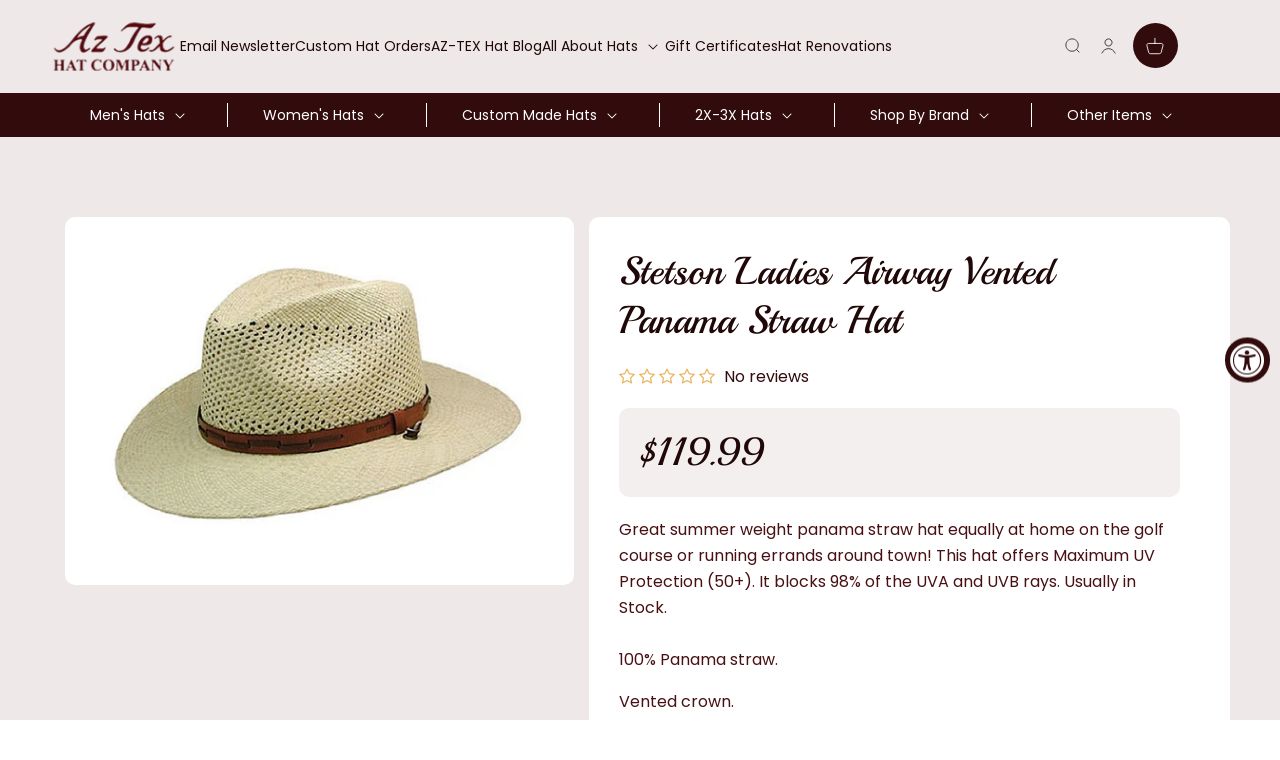

--- FILE ---
content_type: text/html; charset=utf-8
request_url: https://aztexhats.com/products/stetson-ladies-airway-vented-panama-straw-hat-200
body_size: 43533
content:
<!doctype html>
<html class="no-js" lang="en">
  <head>
    <meta charset="utf-8">
    <meta http-equiv="X-UA-Compatible" content="IE=edge">
    <meta name="viewport" content="width=device-width,initial-scale=1">
    <meta name="theme-color" content="">
    <link rel="canonical" href="https://aztexhats.com/products/stetson-ladies-airway-vented-panama-straw-hat-200">

    <!-- Google Tag Manager -->
<script>(function(w,d,s,l,i){w[l]=w[l]||[];w[l].push({'gtm.start':
new Date().getTime(),event:'gtm.js'});var f=d.getElementsByTagName(s)[0],
j=d.createElement(s),dl=l!='dataLayer'?'&l='+l:'';j.async=true;j.src=
'https://www.googletagmanager.com/gtm.js?id='+i+dl;f.parentNode.insertBefore(j,f);
})(window,document,'script','dataLayer','GTM-MX7L57P');</script>
<!-- End Google Tag Manager -->

<script type="text/javascript">
  var jQuery351;
  window.dataLayer = window.dataLayer || [];

  function analyzifyInitialize(){
    window.analyzifyloadScript = function(url, callback) {
      var script = document.createElement('script');
      script.type = 'text/javascript';
      // If the browser is Internet Explorer
      if (script.readyState){
        script.onreadystatechange = function() {
          if (script.readyState == 'loaded' || script.readyState == 'complete') {
            script.onreadystatechange = null;
            callback();
          }
        };
        // For any other browser
      } else {
        script.onload = function() {
          callback();
        };
      }
      script.src = url;
      document.getElementsByTagName('head')[0].appendChild(script);
    }

    window.analyzifyAppStart = function(){
      
      window.dataLayer.push({
        event: "sh_info",
        
            page_type: "product",
          
        page_currency: "USD",
        
          user_type: "visitor"
        
      });

      window.analyzifyGetClickedProductPosition = function(elementHref, sku){
        if(sku != ''){
          var collection = null;
          
          return 0;
        }else{
          var elementIndex = -1
          collectionProductsElements = document.querySelectorAll('a[href*="/products/"]');
          collectionProductsElements.forEach(function(element,index){
            if (element.href.includes(elementHref)) {elementIndex = index + 1};
          });
          return elementIndex
        }
      }

      window.analyzifyCollectionPageHandle = function(){
        var collection = null;
        var collectionAllProducts = null;
        var collectionTitle = "";
        var collectionId = "";
        var collectionProductsBrand = [];
        var collectionProductsType = [];
        var collectionProductsSku = [];
        var collectionProductsName = [];
        var collectionProductsId = [];
        var collectionProductsPrice = [];
        var collectionProductsPosition = []; // we need to talk about, this data can be taken from DOM only (filter ON/OFF)
        var collectionGproductId = [];
        var collectionVariantId = [];
        
        
        window.dataLayer.push({
          event: 'ee_productImpression',
          category_name: collectionTitle,
          category_id: collectionId,
          category_product_brand: collectionProductsBrand,
          category_product_type: collectionProductsType,
          category_product_sku: collectionProductsSku,
          category_product_name: collectionProductsName,
          category_product_id: collectionProductsId,
          category_product_price: collectionProductsPrice,
          currency: "USD",
          category_product_position: collectionProductsPosition,
          g_product_id: collectionGproductId,
          variant_id: collectionVariantId
        });

        jQuery351(document).on('click', 'a[href*="/products/"]', function(event) {
          var href= jQuery351(this).attr('href');
          if(collectionAllProducts.length < 1 ) return;
          var handle = href.split('/products/')[1];
          var clickedProduct = collectionAllProducts.filter(function(product) {
              return product.handle === handle;
          });
          if (clickedProduct.length == 0 ) return;
          window.dataLayer.push({
            event: 'ee_productClick',
            category_name: collectionTitle,
            category_id: collectionId,
            product_name: clickedProduct[0].title,
            product_type: clickedProduct[0].type,
            sku: clickedProduct[0].variants[0].sku,
            product_id : clickedProduct[0].id.toString(),
            product_price: (clickedProduct[0].price / 100).toFixed(2).toString(),
            currency: "USD",
            product_brand: clickedProduct[0].vendor,
            product_position: analyzifyGetClickedProductPosition(href, clickedProduct[0].variants[0].sku),
            variant_id: clickedProduct[0].variants[0].id
          });
        });
      };

      window.analyzifySearchPageHandle = function(){
        var searchTerm = "";
        var searchResults = parseInt("");
        var searchResultsJson = null;
        var searchProductsBrand = [];
        var searchProductsType = [];
        var searchProductsSku = [];
        var searchProductsNames = [];
        var searchProductsIds = [];
        var searchProductsPrices = [];
        var searchProductsPosition = [];
        var searchGproductId = [];
        var searchVariantId = [];
        
        

        window.dataLayer.push({
          event: 'searchListInfo',
          page_type: 'search',
          search_term: searchTerm,
          search_results: searchResults,
          category_product_brand: searchProductsBrand,
          category_product_type: searchProductsType,
          category_product_sku: searchProductsSku,
          category_product_name: searchProductsNames,
          category_product_id: searchProductsIds,
          category_product_price: searchProductsPrices,
          currency: "USD",
          category_product_position: searchProductsPosition,
          g_product_id: searchGproductId,
          variant_id: searchVariantId
        });

        
        jQuery351(document).on('click', 'a[href*="/products/"]', function(event) {
          if(searchResultsJson.length < 1 ) return;
          var href= jQuery351(this).attr('href');
          var handle = href.split('/products/')[1];
          var clickedProduct = searchResultsJson.filter(function(product) {
            return handle.includes(product.handle);
          });
          if (clickedProduct.length == 0 ) return;
          
          window.dataLayer.push({
            event: 'ee_productClick',
            product_name: clickedProduct[0].title,
            product_type: clickedProduct[0].type,
            sku: clickedProduct[0].variants[0].sku,
            product_id : clickedProduct[0].id,
            product_price: (clickedProduct[0].price / 100).toFixed(2).toString(),
            currency: "USD",
            product_brand: clickedProduct[0].vendor,
            product_position: analyzifyGetClickedProductPosition(href, ""),
            variant_id: clickedProduct[0].variants[0].id
          });

        });
      };

      window.analyzifyProductPageHandle = function(){
        var productName = "Stetson Ladies Airway Vented Panama Straw Hat";
        var productId = "8359629816095";
        var productPrice = "119.99";
        var productBrand = "Stetson";
        var productType = "Apparel & Accessories > Clothing Accessories > Hats";
        var productSku = "TS32388130";
        var productCollection = "Straw Hats";
        
        window.dataLayer.push({
          event: 'ee_productDetail',
          name: productName,
          id: productId,
          price: productPrice,
          currency: "USD",
          brand: productBrand,
          product_type: productType,
          sku: productSku,
          category: productCollection,
          g_product_id: "shopify_US_"+productId+"_"+"45343271813407",
          variant_id: "45343271813407"
        });
        var first_atc = null;
        var selectors = ["input[name='add']", "button[name='add']", "#add-to-cart", "#AddToCartText", "#AddToCart", ".gtmatc", ".product-form__cart-submit", "#AddToCart-product-template", ".product-form__add-to-cart"];
        var found_selectors = 0;
        selectors.forEach(function(selector) {
          found_selectors += jQuery351(selector).length;
          if (first_atc == null && found_selectors) {
            first_atc = selector
          }
        });
        if (jQuery351(first_atc).length > 0 ) {
          jQuery351(document).on('click', first_atc, function(event) {
            var productForm = jQuery351(this).parents('form[action="/cart/add"]');
            var variantInput = productForm.find('*[name="id"]')
            var quantityInput = productForm.find('input[name="quantity"]')
            var itemQuantity = quantityInput.length > 0 ? quantityInput.val() : 1
            window.dataLayer.push({
              event: 'ee_addToCart',
              name: productName,
              id: productId,
              price: productPrice,
              currency: "USD",
              brand: productBrand,
              product_type: productType,
              category: productCollection,
              quantity: itemQuantity,
              variant: variantInput.val(),
              g_product_id: "shopify_US_"+productId+"_"+variantInput.val()
            });
          });
        }
      };

      window.checkoutEvent = function(){
        jQuery351.getJSON('/cart.js', function(cart) {
          if(cart.items.length > 0){
            var cartId = cart.token;
            var cartTotalValue = cart.total_price;
            var cartTotalQuantity = cart.item_count;
            var cartCurrency = cart.currency;
            var cartItemsName = [];
            var cartItemsBrand = [];
            var cartItemsType = [];
            var cartItemsSku = [];
            var cartItemsId = [];
            var cartItemsVariantId = [];
            var cartItemsVariantTitle = [];
            var cartItemsPrice = [];
            var cartItemsQuantity = [];
            var cartItemsQuantity = [];
            var cartGProductIds = [];

            jQuery351.each(cart.items, function(key,val) {
              cartItemsName.push(val.title);
              cartItemsBrand.push(val.vendor);
              cartItemsType.push(val.product_type);
              cartItemsSku.push(val.sku);
              cartItemsId.push(val.product_id);
              cartItemsVariantId.push(val.variant_id);
              cartItemsVariantTitle.push(val.title);
              cartItemsPrice.push(parseFloat(parseInt(val.original_price)/100));
              cartItemsQuantity.push(val.quantity);
              cartGProductIds.push("shopify_US_"+val.product_id+"_"+val.variant_id);
            });

            window.dataLayer.push({
              event: 'ee_checkout',
              page_type: 'cart',
              name: cartItemsName,
              brand: cartItemsBrand,
              product_type: cartItemsType,
              sku: cartItemsSku,
              id: cartItemsId,
              variant_id: cartItemsVariantId,
              variant: cartItemsVariantTitle,
              price: cartItemsPrice,
              quantity: cartItemsQuantity,
              cart_id: cart.token,
              currency: cartCurrency,
              totalValue: parseFloat(cart.total_price)/100,
              totalQuantity: cart.item_count,
              g_product_id: cartGProductIds
            });
           }
        });
      };

      window.analyzifyCartPageHandle = function(){
        var cartTotalValue = "0.0";
        var cartTotalQuantity = "0";
        var cartCurrency = "USD";
        var cartItemsName = [];
        var cartItemsCategory = [];
        var cartItemsBrand = [];
        var cartItemsType = [];
        var cartItemsSku = [];
        var cartItemsId = [];
        var cartItemsVariantId = [];
        var cartItemsVariantTitle = [];
        var cartItemsPrice = [];
        var cartItemsQuantity = [];
        var cartItemsCategoryIds = [];

        
        


        window.dataLayer.push({
          event: 'ee_checkout',
          page_type: 'cart',
          name: cartItemsName,
          category: cartItemsCategory,
          brand: cartItemsBrand,
          product_type: cartItemsType,
          sku: cartItemsSku,
          id: cartItemsId,
          variant_id: cartItemsVariantId,
          variant: cartItemsVariantTitle,
          price: cartItemsPrice,
          currency: "USD",
          quantity: cartItemsQuantity,
          category_id: cartItemsCategoryIds,
          currency: cartCurrency,
          totalValue: cartTotalValue,
          totalQuantity: cartTotalQuantity * 1
        });
      };

      
          analyzifyProductPageHandle()
        
      
      
      var cartItemsJson = {"note":null,"attributes":{},"original_total_price":0,"total_price":0,"total_discount":0,"total_weight":0.0,"item_count":0,"items":[],"requires_shipping":false,"currency":"USD","items_subtotal_price":0,"cart_level_discount_applications":[],"checkout_charge_amount":0};
      jQuery351(document).on('click', ".cart__remove", function(event) {
        var removedvid = jQuery351(this).attr("data-vid");
        var removedItemData = cartItemsJson.items.filter(function(item){
          return item.variant_id.toString() === removedvid
        })
        var removedItem = removedItemData[0];
        window.dataLayer.push({
          event:'ee_removeFromCart',
          name: removedItem.product_title,
          id : removedItem.product_id.toString(),
          variant : removedItem.id.toString(),
          price: (removedItem.price / 100).toFixed(2).toString(),
          currency: "USD",
          brand: removedItem.vendor,
          quantity: removedItem.quantity
        });
      });
    }
  }

  analyzifyInitialize();
  analyzifyloadScript('//ajax.googleapis.com/ajax/libs/jquery/3.5.1/jquery.min.js', function() {
    jQuery351 = jQuery.noConflict(true);
    analyzifyAppStart();
  });
</script>

<link rel="icon" type="image/png" href="//aztexhats.com/cdn/shop/files/fav-icon.png?crop=center&height=32&v=1687594182&width=32"><link rel="preconnect" href="https://fonts.shopifycdn.com" crossorigin><title>
      Stetson Ladies Airway Vented Panama Straw Hat
 &ndash; aztex-hats</title>

    
      <meta name="description" content="Great summer weight panama straw hat equally at home on the golf course or running errands around town! This hat offers Maximum UV Protection (50+). It blocks 98% of the UVA and UVB rays. Usually in Stock. 100% Panama straw. Vented crown. 4 inch crown. 3 inch brim. UV fabric on underside brim in front. Matching leather">
    

    

<meta property="og:site_name" content="aztex-hats">
<meta property="og:url" content="https://aztexhats.com/products/stetson-ladies-airway-vented-panama-straw-hat-200">
<meta property="og:title" content="Stetson Ladies Airway Vented Panama Straw Hat">
<meta property="og:type" content="product">
<meta property="og:description" content="Great summer weight panama straw hat equally at home on the golf course or running errands around town! This hat offers Maximum UV Protection (50+). It blocks 98% of the UVA and UVB rays. Usually in Stock. 100% Panama straw. Vented crown. 4 inch crown. 3 inch brim. UV fabric on underside brim in front. Matching leather"><meta property="og:image" content="http://aztexhats.com/cdn/shop/products/TS32388130ARWyStetsonAirwayPanama.jpg?v=1687528107">
  <meta property="og:image:secure_url" content="https://aztexhats.com/cdn/shop/products/TS32388130ARWyStetsonAirwayPanama.jpg?v=1687528107">
  <meta property="og:image:width" content="600">
  <meta property="og:image:height" content="420"><meta property="og:price:amount" content="119.99">
  <meta property="og:price:currency" content="USD"><meta name="twitter:site" content="@#"><meta name="twitter:card" content="summary_large_image">
<meta name="twitter:title" content="Stetson Ladies Airway Vented Panama Straw Hat">
<meta name="twitter:description" content="Great summer weight panama straw hat equally at home on the golf course or running errands around town! This hat offers Maximum UV Protection (50+). It blocks 98% of the UVA and UVB rays. Usually in Stock. 100% Panama straw. Vented crown. 4 inch crown. 3 inch brim. UV fabric on underside brim in front. Matching leather">


    <script src="//aztexhats.com/cdn/shop/t/9/assets/constants.js?v=58251544750838685771757420576" defer="defer"></script>
    <script src="//aztexhats.com/cdn/shop/t/9/assets/pubsub.js?v=158357773527763999511757420576" defer="defer"></script>
    <script src="//aztexhats.com/cdn/shop/t/9/assets/global.js?v=154281872898310854951757420576" defer="defer"></script><script src="https://ajax.googleapis.com/ajax/libs/jquery/3.6.1/jquery.min.js"></script>
    <script>window.performance && window.performance.mark && window.performance.mark('shopify.content_for_header.start');</script><meta id="shopify-digital-wallet" name="shopify-digital-wallet" content="/77732446495/digital_wallets/dialog">
<meta name="shopify-checkout-api-token" content="0c4cbb4246f2c9bf98515affa2855762">
<meta id="in-context-paypal-metadata" data-shop-id="77732446495" data-venmo-supported="false" data-environment="production" data-locale="en_US" data-paypal-v4="true" data-currency="USD">
<link rel="alternate" type="application/json+oembed" href="https://aztexhats.com/products/stetson-ladies-airway-vented-panama-straw-hat-200.oembed">
<script async="async" src="/checkouts/internal/preloads.js?locale=en-US"></script>
<link rel="preconnect" href="https://shop.app" crossorigin="anonymous">
<script async="async" src="https://shop.app/checkouts/internal/preloads.js?locale=en-US&shop_id=77732446495" crossorigin="anonymous"></script>
<script id="apple-pay-shop-capabilities" type="application/json">{"shopId":77732446495,"countryCode":"US","currencyCode":"USD","merchantCapabilities":["supports3DS"],"merchantId":"gid:\/\/shopify\/Shop\/77732446495","merchantName":"aztex-hats","requiredBillingContactFields":["postalAddress","email","phone"],"requiredShippingContactFields":["postalAddress","email","phone"],"shippingType":"shipping","supportedNetworks":["visa","masterCard","amex","discover","elo","jcb"],"total":{"type":"pending","label":"aztex-hats","amount":"1.00"},"shopifyPaymentsEnabled":true,"supportsSubscriptions":true}</script>
<script id="shopify-features" type="application/json">{"accessToken":"0c4cbb4246f2c9bf98515affa2855762","betas":["rich-media-storefront-analytics"],"domain":"aztexhats.com","predictiveSearch":true,"shopId":77732446495,"locale":"en"}</script>
<script>var Shopify = Shopify || {};
Shopify.shop = "aztex-hats.myshopify.com";
Shopify.locale = "en";
Shopify.currency = {"active":"USD","rate":"1.0"};
Shopify.country = "US";
Shopify.theme = {"name":"ITGeeks Work Theme Dawn","id":178245796127,"schema_name":"Dawn","schema_version":"10.0.0","theme_store_id":887,"role":"main"};
Shopify.theme.handle = "null";
Shopify.theme.style = {"id":null,"handle":null};
Shopify.cdnHost = "aztexhats.com/cdn";
Shopify.routes = Shopify.routes || {};
Shopify.routes.root = "/";</script>
<script type="module">!function(o){(o.Shopify=o.Shopify||{}).modules=!0}(window);</script>
<script>!function(o){function n(){var o=[];function n(){o.push(Array.prototype.slice.apply(arguments))}return n.q=o,n}var t=o.Shopify=o.Shopify||{};t.loadFeatures=n(),t.autoloadFeatures=n()}(window);</script>
<script>
  window.ShopifyPay = window.ShopifyPay || {};
  window.ShopifyPay.apiHost = "shop.app\/pay";
  window.ShopifyPay.redirectState = null;
</script>
<script id="shop-js-analytics" type="application/json">{"pageType":"product"}</script>
<script defer="defer" async type="module" src="//aztexhats.com/cdn/shopifycloud/shop-js/modules/v2/client.init-shop-cart-sync_BT-GjEfc.en.esm.js"></script>
<script defer="defer" async type="module" src="//aztexhats.com/cdn/shopifycloud/shop-js/modules/v2/chunk.common_D58fp_Oc.esm.js"></script>
<script defer="defer" async type="module" src="//aztexhats.com/cdn/shopifycloud/shop-js/modules/v2/chunk.modal_xMitdFEc.esm.js"></script>
<script type="module">
  await import("//aztexhats.com/cdn/shopifycloud/shop-js/modules/v2/client.init-shop-cart-sync_BT-GjEfc.en.esm.js");
await import("//aztexhats.com/cdn/shopifycloud/shop-js/modules/v2/chunk.common_D58fp_Oc.esm.js");
await import("//aztexhats.com/cdn/shopifycloud/shop-js/modules/v2/chunk.modal_xMitdFEc.esm.js");

  window.Shopify.SignInWithShop?.initShopCartSync?.({"fedCMEnabled":true,"windoidEnabled":true});

</script>
<script defer="defer" async type="module" src="//aztexhats.com/cdn/shopifycloud/shop-js/modules/v2/client.payment-terms_Ci9AEqFq.en.esm.js"></script>
<script defer="defer" async type="module" src="//aztexhats.com/cdn/shopifycloud/shop-js/modules/v2/chunk.common_D58fp_Oc.esm.js"></script>
<script defer="defer" async type="module" src="//aztexhats.com/cdn/shopifycloud/shop-js/modules/v2/chunk.modal_xMitdFEc.esm.js"></script>
<script type="module">
  await import("//aztexhats.com/cdn/shopifycloud/shop-js/modules/v2/client.payment-terms_Ci9AEqFq.en.esm.js");
await import("//aztexhats.com/cdn/shopifycloud/shop-js/modules/v2/chunk.common_D58fp_Oc.esm.js");
await import("//aztexhats.com/cdn/shopifycloud/shop-js/modules/v2/chunk.modal_xMitdFEc.esm.js");

  
</script>
<script>
  window.Shopify = window.Shopify || {};
  if (!window.Shopify.featureAssets) window.Shopify.featureAssets = {};
  window.Shopify.featureAssets['shop-js'] = {"shop-cart-sync":["modules/v2/client.shop-cart-sync_DZOKe7Ll.en.esm.js","modules/v2/chunk.common_D58fp_Oc.esm.js","modules/v2/chunk.modal_xMitdFEc.esm.js"],"init-fed-cm":["modules/v2/client.init-fed-cm_B6oLuCjv.en.esm.js","modules/v2/chunk.common_D58fp_Oc.esm.js","modules/v2/chunk.modal_xMitdFEc.esm.js"],"shop-cash-offers":["modules/v2/client.shop-cash-offers_D2sdYoxE.en.esm.js","modules/v2/chunk.common_D58fp_Oc.esm.js","modules/v2/chunk.modal_xMitdFEc.esm.js"],"shop-login-button":["modules/v2/client.shop-login-button_QeVjl5Y3.en.esm.js","modules/v2/chunk.common_D58fp_Oc.esm.js","modules/v2/chunk.modal_xMitdFEc.esm.js"],"pay-button":["modules/v2/client.pay-button_DXTOsIq6.en.esm.js","modules/v2/chunk.common_D58fp_Oc.esm.js","modules/v2/chunk.modal_xMitdFEc.esm.js"],"shop-button":["modules/v2/client.shop-button_DQZHx9pm.en.esm.js","modules/v2/chunk.common_D58fp_Oc.esm.js","modules/v2/chunk.modal_xMitdFEc.esm.js"],"avatar":["modules/v2/client.avatar_BTnouDA3.en.esm.js"],"init-windoid":["modules/v2/client.init-windoid_CR1B-cfM.en.esm.js","modules/v2/chunk.common_D58fp_Oc.esm.js","modules/v2/chunk.modal_xMitdFEc.esm.js"],"init-shop-for-new-customer-accounts":["modules/v2/client.init-shop-for-new-customer-accounts_C_vY_xzh.en.esm.js","modules/v2/client.shop-login-button_QeVjl5Y3.en.esm.js","modules/v2/chunk.common_D58fp_Oc.esm.js","modules/v2/chunk.modal_xMitdFEc.esm.js"],"init-shop-email-lookup-coordinator":["modules/v2/client.init-shop-email-lookup-coordinator_BI7n9ZSv.en.esm.js","modules/v2/chunk.common_D58fp_Oc.esm.js","modules/v2/chunk.modal_xMitdFEc.esm.js"],"init-shop-cart-sync":["modules/v2/client.init-shop-cart-sync_BT-GjEfc.en.esm.js","modules/v2/chunk.common_D58fp_Oc.esm.js","modules/v2/chunk.modal_xMitdFEc.esm.js"],"shop-toast-manager":["modules/v2/client.shop-toast-manager_DiYdP3xc.en.esm.js","modules/v2/chunk.common_D58fp_Oc.esm.js","modules/v2/chunk.modal_xMitdFEc.esm.js"],"init-customer-accounts":["modules/v2/client.init-customer-accounts_D9ZNqS-Q.en.esm.js","modules/v2/client.shop-login-button_QeVjl5Y3.en.esm.js","modules/v2/chunk.common_D58fp_Oc.esm.js","modules/v2/chunk.modal_xMitdFEc.esm.js"],"init-customer-accounts-sign-up":["modules/v2/client.init-customer-accounts-sign-up_iGw4briv.en.esm.js","modules/v2/client.shop-login-button_QeVjl5Y3.en.esm.js","modules/v2/chunk.common_D58fp_Oc.esm.js","modules/v2/chunk.modal_xMitdFEc.esm.js"],"shop-follow-button":["modules/v2/client.shop-follow-button_CqMgW2wH.en.esm.js","modules/v2/chunk.common_D58fp_Oc.esm.js","modules/v2/chunk.modal_xMitdFEc.esm.js"],"checkout-modal":["modules/v2/client.checkout-modal_xHeaAweL.en.esm.js","modules/v2/chunk.common_D58fp_Oc.esm.js","modules/v2/chunk.modal_xMitdFEc.esm.js"],"shop-login":["modules/v2/client.shop-login_D91U-Q7h.en.esm.js","modules/v2/chunk.common_D58fp_Oc.esm.js","modules/v2/chunk.modal_xMitdFEc.esm.js"],"lead-capture":["modules/v2/client.lead-capture_BJmE1dJe.en.esm.js","modules/v2/chunk.common_D58fp_Oc.esm.js","modules/v2/chunk.modal_xMitdFEc.esm.js"],"payment-terms":["modules/v2/client.payment-terms_Ci9AEqFq.en.esm.js","modules/v2/chunk.common_D58fp_Oc.esm.js","modules/v2/chunk.modal_xMitdFEc.esm.js"]};
</script>
<script>(function() {
  var isLoaded = false;
  function asyncLoad() {
    if (isLoaded) return;
    isLoaded = true;
    var urls = ["https:\/\/cdn.giftcardpro.app\/build\/storefront\/storefront.js?shop=aztex-hats.myshopify.com"];
    for (var i = 0; i < urls.length; i++) {
      var s = document.createElement('script');
      s.type = 'text/javascript';
      s.async = true;
      s.src = urls[i];
      var x = document.getElementsByTagName('script')[0];
      x.parentNode.insertBefore(s, x);
    }
  };
  if(window.attachEvent) {
    window.attachEvent('onload', asyncLoad);
  } else {
    window.addEventListener('load', asyncLoad, false);
  }
})();</script>
<script id="__st">var __st={"a":77732446495,"offset":-18000,"reqid":"ef7d3ee0-e9cb-4e10-b325-8782ca345842-1769143234","pageurl":"aztexhats.com\/products\/stetson-ladies-airway-vented-panama-straw-hat-200","u":"1eb7bb138afa","p":"product","rtyp":"product","rid":8359629816095};</script>
<script>window.ShopifyPaypalV4VisibilityTracking = true;</script>
<script id="captcha-bootstrap">!function(){'use strict';const t='contact',e='account',n='new_comment',o=[[t,t],['blogs',n],['comments',n],[t,'customer']],c=[[e,'customer_login'],[e,'guest_login'],[e,'recover_customer_password'],[e,'create_customer']],r=t=>t.map((([t,e])=>`form[action*='/${t}']:not([data-nocaptcha='true']) input[name='form_type'][value='${e}']`)).join(','),a=t=>()=>t?[...document.querySelectorAll(t)].map((t=>t.form)):[];function s(){const t=[...o],e=r(t);return a(e)}const i='password',u='form_key',d=['recaptcha-v3-token','g-recaptcha-response','h-captcha-response',i],f=()=>{try{return window.sessionStorage}catch{return}},m='__shopify_v',_=t=>t.elements[u];function p(t,e,n=!1){try{const o=window.sessionStorage,c=JSON.parse(o.getItem(e)),{data:r}=function(t){const{data:e,action:n}=t;return t[m]||n?{data:e,action:n}:{data:t,action:n}}(c);for(const[e,n]of Object.entries(r))t.elements[e]&&(t.elements[e].value=n);n&&o.removeItem(e)}catch(o){console.error('form repopulation failed',{error:o})}}const l='form_type',E='cptcha';function T(t){t.dataset[E]=!0}const w=window,h=w.document,L='Shopify',v='ce_forms',y='captcha';let A=!1;((t,e)=>{const n=(g='f06e6c50-85a8-45c8-87d0-21a2b65856fe',I='https://cdn.shopify.com/shopifycloud/storefront-forms-hcaptcha/ce_storefront_forms_captcha_hcaptcha.v1.5.2.iife.js',D={infoText:'Protected by hCaptcha',privacyText:'Privacy',termsText:'Terms'},(t,e,n)=>{const o=w[L][v],c=o.bindForm;if(c)return c(t,g,e,D).then(n);var r;o.q.push([[t,g,e,D],n]),r=I,A||(h.body.append(Object.assign(h.createElement('script'),{id:'captcha-provider',async:!0,src:r})),A=!0)});var g,I,D;w[L]=w[L]||{},w[L][v]=w[L][v]||{},w[L][v].q=[],w[L][y]=w[L][y]||{},w[L][y].protect=function(t,e){n(t,void 0,e),T(t)},Object.freeze(w[L][y]),function(t,e,n,w,h,L){const[v,y,A,g]=function(t,e,n){const i=e?o:[],u=t?c:[],d=[...i,...u],f=r(d),m=r(i),_=r(d.filter((([t,e])=>n.includes(e))));return[a(f),a(m),a(_),s()]}(w,h,L),I=t=>{const e=t.target;return e instanceof HTMLFormElement?e:e&&e.form},D=t=>v().includes(t);t.addEventListener('submit',(t=>{const e=I(t);if(!e)return;const n=D(e)&&!e.dataset.hcaptchaBound&&!e.dataset.recaptchaBound,o=_(e),c=g().includes(e)&&(!o||!o.value);(n||c)&&t.preventDefault(),c&&!n&&(function(t){try{if(!f())return;!function(t){const e=f();if(!e)return;const n=_(t);if(!n)return;const o=n.value;o&&e.removeItem(o)}(t);const e=Array.from(Array(32),(()=>Math.random().toString(36)[2])).join('');!function(t,e){_(t)||t.append(Object.assign(document.createElement('input'),{type:'hidden',name:u})),t.elements[u].value=e}(t,e),function(t,e){const n=f();if(!n)return;const o=[...t.querySelectorAll(`input[type='${i}']`)].map((({name:t})=>t)),c=[...d,...o],r={};for(const[a,s]of new FormData(t).entries())c.includes(a)||(r[a]=s);n.setItem(e,JSON.stringify({[m]:1,action:t.action,data:r}))}(t,e)}catch(e){console.error('failed to persist form',e)}}(e),e.submit())}));const S=(t,e)=>{t&&!t.dataset[E]&&(n(t,e.some((e=>e===t))),T(t))};for(const o of['focusin','change'])t.addEventListener(o,(t=>{const e=I(t);D(e)&&S(e,y())}));const B=e.get('form_key'),M=e.get(l),P=B&&M;t.addEventListener('DOMContentLoaded',(()=>{const t=y();if(P)for(const e of t)e.elements[l].value===M&&p(e,B);[...new Set([...A(),...v().filter((t=>'true'===t.dataset.shopifyCaptcha))])].forEach((e=>S(e,t)))}))}(h,new URLSearchParams(w.location.search),n,t,e,['guest_login'])})(!0,!0)}();</script>
<script integrity="sha256-4kQ18oKyAcykRKYeNunJcIwy7WH5gtpwJnB7kiuLZ1E=" data-source-attribution="shopify.loadfeatures" defer="defer" src="//aztexhats.com/cdn/shopifycloud/storefront/assets/storefront/load_feature-a0a9edcb.js" crossorigin="anonymous"></script>
<script crossorigin="anonymous" defer="defer" src="//aztexhats.com/cdn/shopifycloud/storefront/assets/shopify_pay/storefront-65b4c6d7.js?v=20250812"></script>
<script data-source-attribution="shopify.dynamic_checkout.dynamic.init">var Shopify=Shopify||{};Shopify.PaymentButton=Shopify.PaymentButton||{isStorefrontPortableWallets:!0,init:function(){window.Shopify.PaymentButton.init=function(){};var t=document.createElement("script");t.src="https://aztexhats.com/cdn/shopifycloud/portable-wallets/latest/portable-wallets.en.js",t.type="module",document.head.appendChild(t)}};
</script>
<script data-source-attribution="shopify.dynamic_checkout.buyer_consent">
  function portableWalletsHideBuyerConsent(e){var t=document.getElementById("shopify-buyer-consent"),n=document.getElementById("shopify-subscription-policy-button");t&&n&&(t.classList.add("hidden"),t.setAttribute("aria-hidden","true"),n.removeEventListener("click",e))}function portableWalletsShowBuyerConsent(e){var t=document.getElementById("shopify-buyer-consent"),n=document.getElementById("shopify-subscription-policy-button");t&&n&&(t.classList.remove("hidden"),t.removeAttribute("aria-hidden"),n.addEventListener("click",e))}window.Shopify?.PaymentButton&&(window.Shopify.PaymentButton.hideBuyerConsent=portableWalletsHideBuyerConsent,window.Shopify.PaymentButton.showBuyerConsent=portableWalletsShowBuyerConsent);
</script>
<script data-source-attribution="shopify.dynamic_checkout.cart.bootstrap">document.addEventListener("DOMContentLoaded",(function(){function t(){return document.querySelector("shopify-accelerated-checkout-cart, shopify-accelerated-checkout")}if(t())Shopify.PaymentButton.init();else{new MutationObserver((function(e,n){t()&&(Shopify.PaymentButton.init(),n.disconnect())})).observe(document.body,{childList:!0,subtree:!0})}}));
</script>
<link id="shopify-accelerated-checkout-styles" rel="stylesheet" media="screen" href="https://aztexhats.com/cdn/shopifycloud/portable-wallets/latest/accelerated-checkout-backwards-compat.css" crossorigin="anonymous">
<style id="shopify-accelerated-checkout-cart">
        #shopify-buyer-consent {
  margin-top: 1em;
  display: inline-block;
  width: 100%;
}

#shopify-buyer-consent.hidden {
  display: none;
}

#shopify-subscription-policy-button {
  background: none;
  border: none;
  padding: 0;
  text-decoration: underline;
  font-size: inherit;
  cursor: pointer;
}

#shopify-subscription-policy-button::before {
  box-shadow: none;
}

      </style>
<script id="sections-script" data-sections="header" defer="defer" src="//aztexhats.com/cdn/shop/t/9/compiled_assets/scripts.js?v=1529"></script>
<script>window.performance && window.performance.mark && window.performance.mark('shopify.content_for_header.end');</script>
     <script src="//aztexhats.com/cdn/shop/t/9/assets/beforeafter.jquery-1.0.0.min.js?v=157207938757669298851757420576" type="text/javascript"></script>
    <script src="https://cdn.jsdelivr.net/npm/swiper/swiper-bundle.min.js"></script>
    <script src="//aztexhats.com/cdn/shop/t/9/assets/custom.js?v=43319331272304412821757426444"></script>

    <style data-shopify>
      @font-face {
  font-family: Poppins;
  font-weight: 400;
  font-style: normal;
  font-display: swap;
  src: url("//aztexhats.com/cdn/fonts/poppins/poppins_n4.0ba78fa5af9b0e1a374041b3ceaadf0a43b41362.woff2") format("woff2"),
       url("//aztexhats.com/cdn/fonts/poppins/poppins_n4.214741a72ff2596839fc9760ee7a770386cf16ca.woff") format("woff");
}

      @font-face {
  font-family: Poppins;
  font-weight: 700;
  font-style: normal;
  font-display: swap;
  src: url("//aztexhats.com/cdn/fonts/poppins/poppins_n7.56758dcf284489feb014a026f3727f2f20a54626.woff2") format("woff2"),
       url("//aztexhats.com/cdn/fonts/poppins/poppins_n7.f34f55d9b3d3205d2cd6f64955ff4b36f0cfd8da.woff") format("woff");
}

      @font-face {
  font-family: Poppins;
  font-weight: 400;
  font-style: italic;
  font-display: swap;
  src: url("//aztexhats.com/cdn/fonts/poppins/poppins_i4.846ad1e22474f856bd6b81ba4585a60799a9f5d2.woff2") format("woff2"),
       url("//aztexhats.com/cdn/fonts/poppins/poppins_i4.56b43284e8b52fc64c1fd271f289a39e8477e9ec.woff") format("woff");
}

      @font-face {
  font-family: Poppins;
  font-weight: 700;
  font-style: italic;
  font-display: swap;
  src: url("//aztexhats.com/cdn/fonts/poppins/poppins_i7.42fd71da11e9d101e1e6c7932199f925f9eea42d.woff2") format("woff2"),
       url("//aztexhats.com/cdn/fonts/poppins/poppins_i7.ec8499dbd7616004e21155106d13837fff4cf556.woff") format("woff");
}

      @font-face {
  font-family: Playball;
  font-weight: 400;
  font-style: normal;
  font-display: swap;
  src: url("//aztexhats.com/cdn/fonts/playball/playball_n4.11d00798a9a968950feaa1f94847e5a119ebb808.woff2") format("woff2"),
       url("//aztexhats.com/cdn/fonts/playball/playball_n4.b11bb88b25055f1d42f139b1ccf872cd7a54b8e0.woff") format("woff");
}


      
        :root,
        .color-background-1 {
          --color-background: 255,255,255;
        
          --gradient-background: #ffffff;
        
        --color-foreground: 32,7,8;
        --color-shadow: 50,11,13;
        --color-button: 50,11,13;
        --color-button-text: 255,255,255;
        --color-secondary-button: 255,255,255;
        --color-secondary-button-text: 50,11,13;
        --color-link: 50,11,13;
        --color-badge-foreground: 32,7,8;
        --color-badge-background: 255,255,255;
        --color-badge-border: 32,7,8;
        --payment-terms-background-color: rgb(255 255 255);
      }
      
        
        .color-background-2 {
          --color-background: 239,232,232;
        
          --gradient-background: #efe8e8;
        
        --color-foreground: 32,7,8;
        --color-shadow: 18,18,18;
        --color-button: 50,11,13;
        --color-button-text: 255,255,255;
        --color-secondary-button: 239,232,232;
        --color-secondary-button-text: 50,11,13;
        --color-link: 50,11,13;
        --color-badge-foreground: 32,7,8;
        --color-badge-background: 239,232,232;
        --color-badge-border: 32,7,8;
        --payment-terms-background-color: rgb(239 232 232);
      }
      
        
        .color-inverse {
          --color-background: 50,11,13;
        
          --gradient-background: #320b0d;
        
        --color-foreground: 255,255,255;
        --color-shadow: 18,18,18;
        --color-button: 255,255,255;
        --color-button-text: 50,11,13;
        --color-secondary-button: 50,11,13;
        --color-secondary-button-text: 255,255,255;
        --color-link: 255,255,255;
        --color-badge-foreground: 255,255,255;
        --color-badge-background: 50,11,13;
        --color-badge-border: 255,255,255;
        --payment-terms-background-color: rgb(50 11 13);
      }
      
        
        .color-accent-1 {
          --color-background: 18,18,18;
        
          --gradient-background: #121212;
        
        --color-foreground: 255,255,255;
        --color-shadow: 18,18,18;
        --color-button: 255,255,255;
        --color-button-text: 18,18,18;
        --color-secondary-button: 18,18,18;
        --color-secondary-button-text: 255,255,255;
        --color-link: 255,255,255;
        --color-badge-foreground: 255,255,255;
        --color-badge-background: 18,18,18;
        --color-badge-border: 255,255,255;
        --payment-terms-background-color: rgb(18 18 18);
      }
      
        
        .color-accent-2 {
          --color-background: 51,79,180;
        
          --gradient-background: #334fb4;
        
        --color-foreground: 255,255,255;
        --color-shadow: 18,18,18;
        --color-button: 255,255,255;
        --color-button-text: 51,79,180;
        --color-secondary-button: 51,79,180;
        --color-secondary-button-text: 255,255,255;
        --color-link: 255,255,255;
        --color-badge-foreground: 255,255,255;
        --color-badge-background: 51,79,180;
        --color-badge-border: 255,255,255;
        --payment-terms-background-color: rgb(51 79 180);
      }
      

      body, .color-background-1, .color-background-2, .color-inverse, .color-accent-1, .color-accent-2 {
        color: rgba(var(--color-foreground), 0.75);
        background-color: rgb(var(--color-background));
      }

      :root {
        --font-body-family: Poppins, sans-serif;
        --font-body-style: normal;
        --font-body-weight: 400;
        --font-body-weight-bold: 700;

        --font-heading-family: Playball, cursive;
        --font-heading-style: normal;
        --font-heading-weight: 400;

        --font-body-scale: 1.0;
        --font-heading-scale: 1.0;

        --media-padding: px;
        --media-border-opacity: 0.05;
        --media-border-width: 1px;
        --media-radius: 0px;
        --media-shadow-opacity: 0.0;
        --media-shadow-horizontal-offset: 0px;
        --media-shadow-vertical-offset: 4px;
        --media-shadow-blur-radius: 5px;
        --media-shadow-visible: 0;

        --page-width: 134rem;
        --page-width-margin: 0rem;

        --product-card-image-padding: 0.0rem;
        --product-card-corner-radius: 0.0rem;
        --product-card-text-alignment: left;
        --product-card-border-width: 0.0rem;
        --product-card-border-opacity: 0.1;
        --product-card-shadow-opacity: 0.0;
        --product-card-shadow-visible: 0;
        --product-card-shadow-horizontal-offset: 0.0rem;
        --product-card-shadow-vertical-offset: 0.4rem;
        --product-card-shadow-blur-radius: 0.5rem;

        --collection-card-image-padding: 0.0rem;
        --collection-card-corner-radius: 0.0rem;
        --collection-card-text-alignment: left;
        --collection-card-border-width: 0.0rem;
        --collection-card-border-opacity: 0.1;
        --collection-card-shadow-opacity: 0.0;
        --collection-card-shadow-visible: 0;
        --collection-card-shadow-horizontal-offset: 0.0rem;
        --collection-card-shadow-vertical-offset: 0.4rem;
        --collection-card-shadow-blur-radius: 0.5rem;

        --blog-card-image-padding: 0.2rem;
        --blog-card-corner-radius: 0.0rem;
        --blog-card-text-alignment: center;
        --blog-card-border-width: 0.0rem;
        --blog-card-border-opacity: 0.1;
        --blog-card-shadow-opacity: 0.0;
        --blog-card-shadow-visible: 0;
        --blog-card-shadow-horizontal-offset: 0.0rem;
        --blog-card-shadow-vertical-offset: 0.4rem;
        --blog-card-shadow-blur-radius: 0.5rem;

        --badge-corner-radius: 4.0rem;

        --popup-border-width: 0px;
        --popup-border-opacity: 0.1;
        --popup-corner-radius: 0px;
        --popup-shadow-opacity: 0.0;
        --popup-shadow-horizontal-offset: 0px;
        --popup-shadow-vertical-offset: 4px;
        --popup-shadow-blur-radius: 5px;

        --drawer-border-width: 1px;
        --drawer-border-opacity: 0.1;
        --drawer-shadow-opacity: 0.0;
        --drawer-shadow-horizontal-offset: 0px;
        --drawer-shadow-vertical-offset: 4px;
        --drawer-shadow-blur-radius: 5px;

        --spacing-sections-desktop: 0px;
        --spacing-sections-mobile: 0px;

        --grid-desktop-vertical-spacing: 30px;
        --grid-desktop-horizontal-spacing: 30px;
        --grid-mobile-vertical-spacing: 15px;
        --grid-mobile-horizontal-spacing: 15px;

        --text-boxes-border-opacity: 0.1;
        --text-boxes-border-width: 0px;
        --text-boxes-radius: 0px;
        --text-boxes-shadow-opacity: 0.0;
        --text-boxes-shadow-visible: 0;
        --text-boxes-shadow-horizontal-offset: 0px;
        --text-boxes-shadow-vertical-offset: 4px;
        --text-boxes-shadow-blur-radius: 5px;

        --buttons-radius: 40px;
        --buttons-radius-outset: 41px;
        --buttons-border-width: 1px;
        --buttons-border-opacity: 1.0;
        --buttons-shadow-opacity: 0.0;
        --buttons-shadow-visible: 0;
        --buttons-shadow-horizontal-offset: 0px;
        --buttons-shadow-vertical-offset: 4px;
        --buttons-shadow-blur-radius: 5px;
        --buttons-border-offset: 0.3px;

        --inputs-radius: 40px;
        --inputs-border-width: 1px;
        --inputs-border-opacity: 0.55;
        --inputs-shadow-opacity: 0.0;
        --inputs-shadow-horizontal-offset: 0px;
        --inputs-margin-offset: 0px;
        --inputs-shadow-vertical-offset: 4px;
        --inputs-shadow-blur-radius: 5px;
        --inputs-radius-outset: 41px;

        --variant-pills-radius: 40px;
        --variant-pills-border-width: 1px;
        --variant-pills-border-opacity: 0.55;
        --variant-pills-shadow-opacity: 0.0;
        --variant-pills-shadow-horizontal-offset: 0px;
        --variant-pills-shadow-vertical-offset: 4px;
        --variant-pills-shadow-blur-radius: 5px;
      }

      *,
      *::before,
      *::after {
        box-sizing: inherit;
      }

      html {
        box-sizing: border-box;
        font-size: calc(var(--font-body-scale) * 62.5%);
        height: 100%;
      }

      body {
        display: grid;
        grid-template-rows: auto auto 1fr auto;
        grid-template-columns: 100%;
        min-height: 100%;
        margin: 0;
        font-size: 1.5rem;
        letter-spacing: 0.06rem;
        line-height: calc(1 + 0.8 / var(--font-body-scale));
        font-family: var(--font-body-family);
        font-style: var(--font-body-style);
        font-weight: var(--font-body-weight);
      }

      @media screen and (min-width: 750px) {
        body {
          font-size: 1.6rem;
        }
      }
    </style>

    <link href="//aztexhats.com/cdn/shop/t/9/assets/base.css?v=117828829876360325261757420576" rel="stylesheet" type="text/css" media="all" />
    <link rel="stylesheet" href="https://cdnjs.cloudflare.com/ajax/libs/Swiper/4.0.7/css/swiper.min.css">
    <link href="//aztexhats.com/cdn/shop/t/9/assets/theme.css?v=167765894871811013971757420576" rel="stylesheet" type="text/css" media="all" />
    <link href="//aztexhats.com/cdn/shop/t/9/assets/custom.css?v=111603181540343972631757420576" rel="stylesheet" type="text/css" media="all" />
    <link href="//aztexhats.com/cdn/shop/t/9/assets/responsive.css?v=13174164977253040461757420576" rel="stylesheet" type="text/css" media="all" />
<link rel="preload" as="font" href="//aztexhats.com/cdn/fonts/poppins/poppins_n4.0ba78fa5af9b0e1a374041b3ceaadf0a43b41362.woff2" type="font/woff2" crossorigin><link rel="preload" as="font" href="//aztexhats.com/cdn/fonts/playball/playball_n4.11d00798a9a968950feaa1f94847e5a119ebb808.woff2" type="font/woff2" crossorigin><link
        rel="stylesheet"
        href="//aztexhats.com/cdn/shop/t/9/assets/component-predictive-search.css?v=118923337488134913561757420576"
        media="print"
        onload="this.media='all'"
      ><script>
      document.documentElement.className = document.documentElement.className.replace('no-js', 'js');
      if (Shopify.designMode) {
        document.documentElement.classList.add('shopify-design-mode');
      }
    </script>
  <!-- BEGIN app block: shopify://apps/gift-card-pro/blocks/gift-card-pro/3b1306ce-7e99-4a1c-aa30-e9f030a737ef -->






<!-- END app block --><!-- BEGIN app block: shopify://apps/judge-me-reviews/blocks/judgeme_core/61ccd3b1-a9f2-4160-9fe9-4fec8413e5d8 --><!-- Start of Judge.me Core -->






<link rel="dns-prefetch" href="https://cdnwidget.judge.me">
<link rel="dns-prefetch" href="https://cdn.judge.me">
<link rel="dns-prefetch" href="https://cdn1.judge.me">
<link rel="dns-prefetch" href="https://api.judge.me">

<script data-cfasync='false' class='jdgm-settings-script'>window.jdgmSettings={"pagination":5,"disable_web_reviews":false,"badge_no_review_text":"No reviews","badge_n_reviews_text":"{{ n }} review/reviews","badge_star_color":"#e9b561","hide_badge_preview_if_no_reviews":true,"badge_hide_text":false,"enforce_center_preview_badge":false,"widget_title":"Customer Reviews","widget_open_form_text":"Write a review","widget_close_form_text":"Cancel review","widget_refresh_page_text":"Refresh page","widget_summary_text":"Based on {{ number_of_reviews }} review/reviews","widget_no_review_text":"Be the first to write a review","widget_name_field_text":"Display name","widget_verified_name_field_text":"Verified Name (public)","widget_name_placeholder_text":"Display name","widget_required_field_error_text":"This field is required.","widget_email_field_text":"Email address","widget_verified_email_field_text":"Verified Email (private, can not be edited)","widget_email_placeholder_text":"Your email address","widget_email_field_error_text":"Please enter a valid email address.","widget_rating_field_text":"Rating","widget_review_title_field_text":"Review Title","widget_review_title_placeholder_text":"Give your review a title","widget_review_body_field_text":"Review content","widget_review_body_placeholder_text":"Start writing here...","widget_pictures_field_text":"Picture/Video (optional)","widget_submit_review_text":"Submit Review","widget_submit_verified_review_text":"Submit Verified Review","widget_submit_success_msg_with_auto_publish":"Thank you! Please refresh the page in a few moments to see your review. You can remove or edit your review by logging into \u003ca href='https://judge.me/login' target='_blank' rel='nofollow noopener'\u003eJudge.me\u003c/a\u003e","widget_submit_success_msg_no_auto_publish":"Thank you! Your review will be published as soon as it is approved by the shop admin. You can remove or edit your review by logging into \u003ca href='https://judge.me/login' target='_blank' rel='nofollow noopener'\u003eJudge.me\u003c/a\u003e","widget_show_default_reviews_out_of_total_text":"Showing {{ n_reviews_shown }} out of {{ n_reviews }} reviews.","widget_show_all_link_text":"Show all","widget_show_less_link_text":"Show less","widget_author_said_text":"{{ reviewer_name }} said:","widget_days_text":"{{ n }} days ago","widget_weeks_text":"{{ n }} week/weeks ago","widget_months_text":"{{ n }} month/months ago","widget_years_text":"{{ n }} year/years ago","widget_yesterday_text":"Yesterday","widget_today_text":"Today","widget_replied_text":"\u003e\u003e {{ shop_name }} replied:","widget_read_more_text":"Read more","widget_reviewer_name_as_initial":"","widget_rating_filter_color":"#fbcd0a","widget_rating_filter_see_all_text":"See all reviews","widget_sorting_most_recent_text":"Most Recent","widget_sorting_highest_rating_text":"Highest Rating","widget_sorting_lowest_rating_text":"Lowest Rating","widget_sorting_with_pictures_text":"Only Pictures","widget_sorting_most_helpful_text":"Most Helpful","widget_open_question_form_text":"Ask a question","widget_reviews_subtab_text":"Reviews","widget_questions_subtab_text":"Questions","widget_question_label_text":"Question","widget_answer_label_text":"Answer","widget_question_placeholder_text":"Write your question here","widget_submit_question_text":"Submit Question","widget_question_submit_success_text":"Thank you for your question! We will notify you once it gets answered.","widget_star_color":"#e9b561","verified_badge_text":"Verified","verified_badge_bg_color":"","verified_badge_text_color":"","verified_badge_placement":"left-of-reviewer-name","widget_review_max_height":"","widget_hide_border":false,"widget_social_share":false,"widget_thumb":false,"widget_review_location_show":false,"widget_location_format":"","all_reviews_include_out_of_store_products":true,"all_reviews_out_of_store_text":"(out of store)","all_reviews_pagination":100,"all_reviews_product_name_prefix_text":"about","enable_review_pictures":true,"enable_question_anwser":false,"widget_theme":"default","review_date_format":"mm/dd/yyyy","default_sort_method":"most-recent","widget_product_reviews_subtab_text":"Product Reviews","widget_shop_reviews_subtab_text":"Shop Reviews","widget_other_products_reviews_text":"Reviews for other products","widget_store_reviews_subtab_text":"Store reviews","widget_no_store_reviews_text":"This store hasn't received any reviews yet","widget_web_restriction_product_reviews_text":"This product hasn't received any reviews yet","widget_no_items_text":"No items found","widget_show_more_text":"Show more","widget_write_a_store_review_text":"Write a Store Review","widget_other_languages_heading":"Reviews in Other Languages","widget_translate_review_text":"Translate review to {{ language }}","widget_translating_review_text":"Translating...","widget_show_original_translation_text":"Show original ({{ language }})","widget_translate_review_failed_text":"Review couldn't be translated.","widget_translate_review_retry_text":"Retry","widget_translate_review_try_again_later_text":"Try again later","show_product_url_for_grouped_product":false,"widget_sorting_pictures_first_text":"Pictures First","show_pictures_on_all_rev_page_mobile":false,"show_pictures_on_all_rev_page_desktop":false,"floating_tab_hide_mobile_install_preference":false,"floating_tab_button_name":"★ Reviews","floating_tab_title":"Let customers speak for us","floating_tab_button_color":"","floating_tab_button_background_color":"","floating_tab_url":"","floating_tab_url_enabled":false,"floating_tab_tab_style":"text","all_reviews_text_badge_text":"Customers rate us {{ shop.metafields.judgeme.all_reviews_rating | round: 1 }}/5 based on {{ shop.metafields.judgeme.all_reviews_count }} reviews.","all_reviews_text_badge_text_branded_style":"{{ shop.metafields.judgeme.all_reviews_rating | round: 1 }} out of 5 stars based on {{ shop.metafields.judgeme.all_reviews_count }} reviews","is_all_reviews_text_badge_a_link":false,"show_stars_for_all_reviews_text_badge":false,"all_reviews_text_badge_url":"","all_reviews_text_style":"text","all_reviews_text_color_style":"judgeme_brand_color","all_reviews_text_color":"#108474","all_reviews_text_show_jm_brand":true,"featured_carousel_show_header":true,"featured_carousel_title":"Let customers speak for us","testimonials_carousel_title":"Customers are saying","videos_carousel_title":"Real customer stories","cards_carousel_title":"Customers are saying","featured_carousel_count_text":"from {{ n }} reviews","featured_carousel_add_link_to_all_reviews_page":false,"featured_carousel_url":"","featured_carousel_show_images":true,"featured_carousel_autoslide_interval":5,"featured_carousel_arrows_on_the_sides":false,"featured_carousel_height":250,"featured_carousel_width":80,"featured_carousel_image_size":0,"featured_carousel_image_height":250,"featured_carousel_arrow_color":"#eeeeee","verified_count_badge_style":"vintage","verified_count_badge_orientation":"horizontal","verified_count_badge_color_style":"judgeme_brand_color","verified_count_badge_color":"#108474","is_verified_count_badge_a_link":false,"verified_count_badge_url":"","verified_count_badge_show_jm_brand":true,"widget_rating_preset_default":5,"widget_first_sub_tab":"product-reviews","widget_show_histogram":true,"widget_histogram_use_custom_color":false,"widget_pagination_use_custom_color":false,"widget_star_use_custom_color":true,"widget_verified_badge_use_custom_color":false,"widget_write_review_use_custom_color":false,"picture_reminder_submit_button":"Upload Pictures","enable_review_videos":false,"mute_video_by_default":false,"widget_sorting_videos_first_text":"Videos First","widget_review_pending_text":"Pending","featured_carousel_items_for_large_screen":3,"social_share_options_order":"Facebook,Twitter","remove_microdata_snippet":true,"disable_json_ld":false,"enable_json_ld_products":false,"preview_badge_show_question_text":false,"preview_badge_no_question_text":"No questions","preview_badge_n_question_text":"{{ number_of_questions }} question/questions","qa_badge_show_icon":false,"qa_badge_position":"same-row","remove_judgeme_branding":false,"widget_add_search_bar":false,"widget_search_bar_placeholder":"Search","widget_sorting_verified_only_text":"Verified only","featured_carousel_theme":"default","featured_carousel_show_rating":true,"featured_carousel_show_title":true,"featured_carousel_show_body":true,"featured_carousel_show_date":false,"featured_carousel_show_reviewer":true,"featured_carousel_show_product":false,"featured_carousel_header_background_color":"#108474","featured_carousel_header_text_color":"#ffffff","featured_carousel_name_product_separator":"reviewed","featured_carousel_full_star_background":"#108474","featured_carousel_empty_star_background":"#dadada","featured_carousel_vertical_theme_background":"#f9fafb","featured_carousel_verified_badge_enable":true,"featured_carousel_verified_badge_color":"#108474","featured_carousel_border_style":"round","featured_carousel_review_line_length_limit":3,"featured_carousel_more_reviews_button_text":"Read more reviews","featured_carousel_view_product_button_text":"View product","all_reviews_page_load_reviews_on":"scroll","all_reviews_page_load_more_text":"Load More Reviews","disable_fb_tab_reviews":false,"enable_ajax_cdn_cache":false,"widget_advanced_speed_features":5,"widget_public_name_text":"displayed publicly like","default_reviewer_name":"John Smith","default_reviewer_name_has_non_latin":true,"widget_reviewer_anonymous":"Anonymous","medals_widget_title":"Judge.me Review Medals","medals_widget_background_color":"#f9fafb","medals_widget_position":"footer_all_pages","medals_widget_border_color":"#f9fafb","medals_widget_verified_text_position":"left","medals_widget_use_monochromatic_version":false,"medals_widget_elements_color":"#108474","show_reviewer_avatar":true,"widget_invalid_yt_video_url_error_text":"Not a YouTube video URL","widget_max_length_field_error_text":"Please enter no more than {0} characters.","widget_show_country_flag":false,"widget_show_collected_via_shop_app":true,"widget_verified_by_shop_badge_style":"light","widget_verified_by_shop_text":"Verified by Shop","widget_show_photo_gallery":false,"widget_load_with_code_splitting":true,"widget_ugc_install_preference":false,"widget_ugc_title":"Made by us, Shared by you","widget_ugc_subtitle":"Tag us to see your picture featured in our page","widget_ugc_arrows_color":"#ffffff","widget_ugc_primary_button_text":"Buy Now","widget_ugc_primary_button_background_color":"#108474","widget_ugc_primary_button_text_color":"#ffffff","widget_ugc_primary_button_border_width":"0","widget_ugc_primary_button_border_style":"none","widget_ugc_primary_button_border_color":"#108474","widget_ugc_primary_button_border_radius":"25","widget_ugc_secondary_button_text":"Load More","widget_ugc_secondary_button_background_color":"#ffffff","widget_ugc_secondary_button_text_color":"#108474","widget_ugc_secondary_button_border_width":"2","widget_ugc_secondary_button_border_style":"solid","widget_ugc_secondary_button_border_color":"#108474","widget_ugc_secondary_button_border_radius":"25","widget_ugc_reviews_button_text":"View Reviews","widget_ugc_reviews_button_background_color":"#ffffff","widget_ugc_reviews_button_text_color":"#108474","widget_ugc_reviews_button_border_width":"2","widget_ugc_reviews_button_border_style":"solid","widget_ugc_reviews_button_border_color":"#108474","widget_ugc_reviews_button_border_radius":"25","widget_ugc_reviews_button_link_to":"judgeme-reviews-page","widget_ugc_show_post_date":true,"widget_ugc_max_width":"800","widget_rating_metafield_value_type":true,"widget_primary_color":"#e9b561","widget_enable_secondary_color":false,"widget_secondary_color":"#edf5f5","widget_summary_average_rating_text":"{{ average_rating }} out of 5","widget_media_grid_title":"Customer photos \u0026 videos","widget_media_grid_see_more_text":"See more","widget_round_style":false,"widget_show_product_medals":true,"widget_verified_by_judgeme_text":"Verified by Judge.me","widget_show_store_medals":true,"widget_verified_by_judgeme_text_in_store_medals":"Verified by Judge.me","widget_media_field_exceed_quantity_message":"Sorry, we can only accept {{ max_media }} for one review.","widget_media_field_exceed_limit_message":"{{ file_name }} is too large, please select a {{ media_type }} less than {{ size_limit }}MB.","widget_review_submitted_text":"Review Submitted!","widget_question_submitted_text":"Question Submitted!","widget_close_form_text_question":"Cancel","widget_write_your_answer_here_text":"Write your answer here","widget_enabled_branded_link":true,"widget_show_collected_by_judgeme":true,"widget_reviewer_name_color":"","widget_write_review_text_color":"","widget_write_review_bg_color":"","widget_collected_by_judgeme_text":"collected by Judge.me","widget_pagination_type":"standard","widget_load_more_text":"Load More","widget_load_more_color":"#108474","widget_full_review_text":"Full Review","widget_read_more_reviews_text":"Read More Reviews","widget_read_questions_text":"Read Questions","widget_questions_and_answers_text":"Questions \u0026 Answers","widget_verified_by_text":"Verified by","widget_verified_text":"Verified","widget_number_of_reviews_text":"{{ number_of_reviews }} reviews","widget_back_button_text":"Back","widget_next_button_text":"Next","widget_custom_forms_filter_button":"Filters","custom_forms_style":"horizontal","widget_show_review_information":false,"how_reviews_are_collected":"How reviews are collected?","widget_show_review_keywords":false,"widget_gdpr_statement":"How we use your data: We'll only contact you about the review you left, and only if necessary. By submitting your review, you agree to Judge.me's \u003ca href='https://judge.me/terms' target='_blank' rel='nofollow noopener'\u003eterms\u003c/a\u003e, \u003ca href='https://judge.me/privacy' target='_blank' rel='nofollow noopener'\u003eprivacy\u003c/a\u003e and \u003ca href='https://judge.me/content-policy' target='_blank' rel='nofollow noopener'\u003econtent\u003c/a\u003e policies.","widget_multilingual_sorting_enabled":false,"widget_translate_review_content_enabled":false,"widget_translate_review_content_method":"manual","popup_widget_review_selection":"automatically_with_pictures","popup_widget_round_border_style":true,"popup_widget_show_title":true,"popup_widget_show_body":true,"popup_widget_show_reviewer":false,"popup_widget_show_product":true,"popup_widget_show_pictures":true,"popup_widget_use_review_picture":true,"popup_widget_show_on_home_page":true,"popup_widget_show_on_product_page":true,"popup_widget_show_on_collection_page":true,"popup_widget_show_on_cart_page":true,"popup_widget_position":"bottom_left","popup_widget_first_review_delay":5,"popup_widget_duration":5,"popup_widget_interval":5,"popup_widget_review_count":5,"popup_widget_hide_on_mobile":true,"review_snippet_widget_round_border_style":true,"review_snippet_widget_card_color":"#FFFFFF","review_snippet_widget_slider_arrows_background_color":"#FFFFFF","review_snippet_widget_slider_arrows_color":"#000000","review_snippet_widget_star_color":"#108474","show_product_variant":false,"all_reviews_product_variant_label_text":"Variant: ","widget_show_verified_branding":true,"widget_ai_summary_title":"Customers say","widget_ai_summary_disclaimer":"AI-powered review summary based on recent customer reviews","widget_show_ai_summary":false,"widget_show_ai_summary_bg":false,"widget_show_review_title_input":true,"redirect_reviewers_invited_via_email":"review_widget","request_store_review_after_product_review":false,"request_review_other_products_in_order":false,"review_form_color_scheme":"default","review_form_corner_style":"square","review_form_star_color":{},"review_form_text_color":"#333333","review_form_background_color":"#ffffff","review_form_field_background_color":"#fafafa","review_form_button_color":{},"review_form_button_text_color":"#ffffff","review_form_modal_overlay_color":"#000000","review_content_screen_title_text":"How would you rate this product?","review_content_introduction_text":"We would love it if you would share a bit about your experience.","store_review_form_title_text":"How would you rate this store?","store_review_form_introduction_text":"We would love it if you would share a bit about your experience.","show_review_guidance_text":true,"one_star_review_guidance_text":"Poor","five_star_review_guidance_text":"Great","customer_information_screen_title_text":"About you","customer_information_introduction_text":"Please tell us more about you.","custom_questions_screen_title_text":"Your experience in more detail","custom_questions_introduction_text":"Here are a few questions to help us understand more about your experience.","review_submitted_screen_title_text":"Thanks for your review!","review_submitted_screen_thank_you_text":"We are processing it and it will appear on the store soon.","review_submitted_screen_email_verification_text":"Please confirm your email by clicking the link we just sent you. This helps us keep reviews authentic.","review_submitted_request_store_review_text":"Would you like to share your experience of shopping with us?","review_submitted_review_other_products_text":"Would you like to review these products?","store_review_screen_title_text":"Would you like to share your experience of shopping with us?","store_review_introduction_text":"We value your feedback and use it to improve. Please share any thoughts or suggestions you have.","reviewer_media_screen_title_picture_text":"Share a picture","reviewer_media_introduction_picture_text":"Upload a photo to support your review.","reviewer_media_screen_title_video_text":"Share a video","reviewer_media_introduction_video_text":"Upload a video to support your review.","reviewer_media_screen_title_picture_or_video_text":"Share a picture or video","reviewer_media_introduction_picture_or_video_text":"Upload a photo or video to support your review.","reviewer_media_youtube_url_text":"Paste your Youtube URL here","advanced_settings_next_step_button_text":"Next","advanced_settings_close_review_button_text":"Close","modal_write_review_flow":false,"write_review_flow_required_text":"Required","write_review_flow_privacy_message_text":"We respect your privacy.","write_review_flow_anonymous_text":"Post review as anonymous","write_review_flow_visibility_text":"This won't be visible to other customers.","write_review_flow_multiple_selection_help_text":"Select as many as you like","write_review_flow_single_selection_help_text":"Select one option","write_review_flow_required_field_error_text":"This field is required","write_review_flow_invalid_email_error_text":"Please enter a valid email address","write_review_flow_max_length_error_text":"Max. {{ max_length }} characters.","write_review_flow_media_upload_text":"\u003cb\u003eClick to upload\u003c/b\u003e or drag and drop","write_review_flow_gdpr_statement":"We'll only contact you about your review if necessary. By submitting your review, you agree to our \u003ca href='https://judge.me/terms' target='_blank' rel='nofollow noopener'\u003eterms and conditions\u003c/a\u003e and \u003ca href='https://judge.me/privacy' target='_blank' rel='nofollow noopener'\u003eprivacy policy\u003c/a\u003e.","rating_only_reviews_enabled":false,"show_negative_reviews_help_screen":false,"new_review_flow_help_screen_rating_threshold":3,"negative_review_resolution_screen_title_text":"Tell us more","negative_review_resolution_text":"Your experience matters to us. If there were issues with your purchase, we're here to help. Feel free to reach out to us, we'd love the opportunity to make things right.","negative_review_resolution_button_text":"Contact us","negative_review_resolution_proceed_with_review_text":"Leave a review","negative_review_resolution_subject":"Issue with purchase from {{ shop_name }}.{{ order_name }}","preview_badge_collection_page_install_status":false,"widget_review_custom_css":"","preview_badge_custom_css":"","preview_badge_stars_count":"5-stars","featured_carousel_custom_css":"","floating_tab_custom_css":"","all_reviews_widget_custom_css":"","medals_widget_custom_css":"","verified_badge_custom_css":"","all_reviews_text_custom_css":"","transparency_badges_collected_via_store_invite":false,"transparency_badges_from_another_provider":false,"transparency_badges_collected_from_store_visitor":false,"transparency_badges_collected_by_verified_review_provider":false,"transparency_badges_earned_reward":false,"transparency_badges_collected_via_store_invite_text":"Review collected via store invitation","transparency_badges_from_another_provider_text":"Review collected from another provider","transparency_badges_collected_from_store_visitor_text":"Review collected from a store visitor","transparency_badges_written_in_google_text":"Review written in Google","transparency_badges_written_in_etsy_text":"Review written in Etsy","transparency_badges_written_in_shop_app_text":"Review written in Shop App","transparency_badges_earned_reward_text":"Review earned a reward for future purchase","product_review_widget_per_page":10,"widget_store_review_label_text":"Review about the store","checkout_comment_extension_title_on_product_page":"Customer Comments","checkout_comment_extension_num_latest_comment_show":5,"checkout_comment_extension_format":"name_and_timestamp","checkout_comment_customer_name":"last_initial","checkout_comment_comment_notification":true,"preview_badge_collection_page_install_preference":true,"preview_badge_home_page_install_preference":false,"preview_badge_product_page_install_preference":true,"review_widget_install_preference":"","review_carousel_install_preference":false,"floating_reviews_tab_install_preference":"none","verified_reviews_count_badge_install_preference":false,"all_reviews_text_install_preference":false,"review_widget_best_location":true,"judgeme_medals_install_preference":false,"review_widget_revamp_enabled":false,"review_widget_qna_enabled":false,"review_widget_header_theme":"minimal","review_widget_widget_title_enabled":true,"review_widget_header_text_size":"medium","review_widget_header_text_weight":"regular","review_widget_average_rating_style":"compact","review_widget_bar_chart_enabled":true,"review_widget_bar_chart_type":"numbers","review_widget_bar_chart_style":"standard","review_widget_expanded_media_gallery_enabled":false,"review_widget_reviews_section_theme":"standard","review_widget_image_style":"thumbnails","review_widget_review_image_ratio":"square","review_widget_stars_size":"medium","review_widget_verified_badge":"standard_text","review_widget_review_title_text_size":"medium","review_widget_review_text_size":"medium","review_widget_review_text_length":"medium","review_widget_number_of_columns_desktop":3,"review_widget_carousel_transition_speed":5,"review_widget_custom_questions_answers_display":"always","review_widget_button_text_color":"#FFFFFF","review_widget_text_color":"#000000","review_widget_lighter_text_color":"#7B7B7B","review_widget_corner_styling":"soft","review_widget_review_word_singular":"review","review_widget_review_word_plural":"reviews","review_widget_voting_label":"Helpful?","review_widget_shop_reply_label":"Reply from {{ shop_name }}:","review_widget_filters_title":"Filters","qna_widget_question_word_singular":"Question","qna_widget_question_word_plural":"Questions","qna_widget_answer_reply_label":"Answer from {{ answerer_name }}:","qna_content_screen_title_text":"Ask a question about this product","qna_widget_question_required_field_error_text":"Please enter your question.","qna_widget_flow_gdpr_statement":"We'll only contact you about your question if necessary. By submitting your question, you agree to our \u003ca href='https://judge.me/terms' target='_blank' rel='nofollow noopener'\u003eterms and conditions\u003c/a\u003e and \u003ca href='https://judge.me/privacy' target='_blank' rel='nofollow noopener'\u003eprivacy policy\u003c/a\u003e.","qna_widget_question_submitted_text":"Thanks for your question!","qna_widget_close_form_text_question":"Close","qna_widget_question_submit_success_text":"We’ll notify you by email when your question is answered.","all_reviews_widget_v2025_enabled":false,"all_reviews_widget_v2025_header_theme":"default","all_reviews_widget_v2025_widget_title_enabled":true,"all_reviews_widget_v2025_header_text_size":"medium","all_reviews_widget_v2025_header_text_weight":"regular","all_reviews_widget_v2025_average_rating_style":"compact","all_reviews_widget_v2025_bar_chart_enabled":true,"all_reviews_widget_v2025_bar_chart_type":"numbers","all_reviews_widget_v2025_bar_chart_style":"standard","all_reviews_widget_v2025_expanded_media_gallery_enabled":false,"all_reviews_widget_v2025_show_store_medals":true,"all_reviews_widget_v2025_show_photo_gallery":true,"all_reviews_widget_v2025_show_review_keywords":false,"all_reviews_widget_v2025_show_ai_summary":false,"all_reviews_widget_v2025_show_ai_summary_bg":false,"all_reviews_widget_v2025_add_search_bar":false,"all_reviews_widget_v2025_default_sort_method":"most-recent","all_reviews_widget_v2025_reviews_per_page":10,"all_reviews_widget_v2025_reviews_section_theme":"default","all_reviews_widget_v2025_image_style":"thumbnails","all_reviews_widget_v2025_review_image_ratio":"square","all_reviews_widget_v2025_stars_size":"medium","all_reviews_widget_v2025_verified_badge":"bold_badge","all_reviews_widget_v2025_review_title_text_size":"medium","all_reviews_widget_v2025_review_text_size":"medium","all_reviews_widget_v2025_review_text_length":"medium","all_reviews_widget_v2025_number_of_columns_desktop":3,"all_reviews_widget_v2025_carousel_transition_speed":5,"all_reviews_widget_v2025_custom_questions_answers_display":"always","all_reviews_widget_v2025_show_product_variant":false,"all_reviews_widget_v2025_show_reviewer_avatar":true,"all_reviews_widget_v2025_reviewer_name_as_initial":"","all_reviews_widget_v2025_review_location_show":false,"all_reviews_widget_v2025_location_format":"","all_reviews_widget_v2025_show_country_flag":false,"all_reviews_widget_v2025_verified_by_shop_badge_style":"light","all_reviews_widget_v2025_social_share":false,"all_reviews_widget_v2025_social_share_options_order":"Facebook,Twitter,LinkedIn,Pinterest","all_reviews_widget_v2025_pagination_type":"standard","all_reviews_widget_v2025_button_text_color":"#FFFFFF","all_reviews_widget_v2025_text_color":"#000000","all_reviews_widget_v2025_lighter_text_color":"#7B7B7B","all_reviews_widget_v2025_corner_styling":"soft","all_reviews_widget_v2025_title":"Customer reviews","all_reviews_widget_v2025_ai_summary_title":"Customers say about this store","all_reviews_widget_v2025_no_review_text":"Be the first to write a review","platform":"shopify","branding_url":"https://app.judge.me/reviews/stores/aztexhats.com","branding_text":"Powered by Judge.me","locale":"en","reply_name":"aztex-hats","widget_version":"3.0","footer":true,"autopublish":true,"review_dates":true,"enable_custom_form":false,"shop_use_review_site":true,"shop_locale":"en","enable_multi_locales_translations":false,"show_review_title_input":true,"review_verification_email_status":"always","can_be_branded":true,"reply_name_text":"aztex-hats"};</script> <style class='jdgm-settings-style'>.jdgm-xx{left:0}:root{--jdgm-primary-color: #e9b561;--jdgm-secondary-color: rgba(233,181,97,0.1);--jdgm-star-color: #e9b561;--jdgm-write-review-text-color: white;--jdgm-write-review-bg-color: #e9b561;--jdgm-paginate-color: #e9b561;--jdgm-border-radius: 0;--jdgm-reviewer-name-color: #e9b561}.jdgm-histogram__bar-content{background-color:#e9b561}.jdgm-rev[data-verified-buyer=true] .jdgm-rev__icon.jdgm-rev__icon:after,.jdgm-rev__buyer-badge.jdgm-rev__buyer-badge{color:white;background-color:#e9b561}.jdgm-review-widget--small .jdgm-gallery.jdgm-gallery .jdgm-gallery__thumbnail-link:nth-child(8) .jdgm-gallery__thumbnail-wrapper.jdgm-gallery__thumbnail-wrapper:before{content:"See more"}@media only screen and (min-width: 768px){.jdgm-gallery.jdgm-gallery .jdgm-gallery__thumbnail-link:nth-child(8) .jdgm-gallery__thumbnail-wrapper.jdgm-gallery__thumbnail-wrapper:before{content:"See more"}}.jdgm-preview-badge .jdgm-star.jdgm-star{color:#e9b561}.jdgm-prev-badge[data-average-rating='0.00']{display:none !important}.jdgm-author-all-initials{display:none !important}.jdgm-author-last-initial{display:none !important}.jdgm-rev-widg__title{visibility:hidden}.jdgm-rev-widg__summary-text{visibility:hidden}.jdgm-prev-badge__text{visibility:hidden}.jdgm-rev__prod-link-prefix:before{content:'about'}.jdgm-rev__variant-label:before{content:'Variant: '}.jdgm-rev__out-of-store-text:before{content:'(out of store)'}@media only screen and (min-width: 768px){.jdgm-rev__pics .jdgm-rev_all-rev-page-picture-separator,.jdgm-rev__pics .jdgm-rev__product-picture{display:none}}@media only screen and (max-width: 768px){.jdgm-rev__pics .jdgm-rev_all-rev-page-picture-separator,.jdgm-rev__pics .jdgm-rev__product-picture{display:none}}.jdgm-preview-badge[data-template="index"]{display:none !important}.jdgm-verified-count-badget[data-from-snippet="true"]{display:none !important}.jdgm-carousel-wrapper[data-from-snippet="true"]{display:none !important}.jdgm-all-reviews-text[data-from-snippet="true"]{display:none !important}.jdgm-medals-section[data-from-snippet="true"]{display:none !important}.jdgm-ugc-media-wrapper[data-from-snippet="true"]{display:none !important}.jdgm-rev__transparency-badge[data-badge-type="review_collected_via_store_invitation"]{display:none !important}.jdgm-rev__transparency-badge[data-badge-type="review_collected_from_another_provider"]{display:none !important}.jdgm-rev__transparency-badge[data-badge-type="review_collected_from_store_visitor"]{display:none !important}.jdgm-rev__transparency-badge[data-badge-type="review_written_in_etsy"]{display:none !important}.jdgm-rev__transparency-badge[data-badge-type="review_written_in_google_business"]{display:none !important}.jdgm-rev__transparency-badge[data-badge-type="review_written_in_shop_app"]{display:none !important}.jdgm-rev__transparency-badge[data-badge-type="review_earned_for_future_purchase"]{display:none !important}.jdgm-review-snippet-widget .jdgm-rev-snippet-widget__cards-container .jdgm-rev-snippet-card{border-radius:8px;background:#fff}.jdgm-review-snippet-widget .jdgm-rev-snippet-widget__cards-container .jdgm-rev-snippet-card__rev-rating .jdgm-star{color:#108474}.jdgm-review-snippet-widget .jdgm-rev-snippet-widget__prev-btn,.jdgm-review-snippet-widget .jdgm-rev-snippet-widget__next-btn{border-radius:50%;background:#fff}.jdgm-review-snippet-widget .jdgm-rev-snippet-widget__prev-btn>svg,.jdgm-review-snippet-widget .jdgm-rev-snippet-widget__next-btn>svg{fill:#000}.jdgm-full-rev-modal.rev-snippet-widget .jm-mfp-container .jm-mfp-content,.jdgm-full-rev-modal.rev-snippet-widget .jm-mfp-container .jdgm-full-rev__icon,.jdgm-full-rev-modal.rev-snippet-widget .jm-mfp-container .jdgm-full-rev__pic-img,.jdgm-full-rev-modal.rev-snippet-widget .jm-mfp-container .jdgm-full-rev__reply{border-radius:8px}.jdgm-full-rev-modal.rev-snippet-widget .jm-mfp-container .jdgm-full-rev[data-verified-buyer="true"] .jdgm-full-rev__icon::after{border-radius:8px}.jdgm-full-rev-modal.rev-snippet-widget .jm-mfp-container .jdgm-full-rev .jdgm-rev__buyer-badge{border-radius:calc( 8px / 2 )}.jdgm-full-rev-modal.rev-snippet-widget .jm-mfp-container .jdgm-full-rev .jdgm-full-rev__replier::before{content:'aztex-hats'}.jdgm-full-rev-modal.rev-snippet-widget .jm-mfp-container .jdgm-full-rev .jdgm-full-rev__product-button{border-radius:calc( 8px * 6 )}
</style> <style class='jdgm-settings-style'></style>

  
  
  
  <style class='jdgm-miracle-styles'>
  @-webkit-keyframes jdgm-spin{0%{-webkit-transform:rotate(0deg);-ms-transform:rotate(0deg);transform:rotate(0deg)}100%{-webkit-transform:rotate(359deg);-ms-transform:rotate(359deg);transform:rotate(359deg)}}@keyframes jdgm-spin{0%{-webkit-transform:rotate(0deg);-ms-transform:rotate(0deg);transform:rotate(0deg)}100%{-webkit-transform:rotate(359deg);-ms-transform:rotate(359deg);transform:rotate(359deg)}}@font-face{font-family:'JudgemeStar';src:url("[data-uri]") format("woff");font-weight:normal;font-style:normal}.jdgm-star{font-family:'JudgemeStar';display:inline !important;text-decoration:none !important;padding:0 4px 0 0 !important;margin:0 !important;font-weight:bold;opacity:1;-webkit-font-smoothing:antialiased;-moz-osx-font-smoothing:grayscale}.jdgm-star:hover{opacity:1}.jdgm-star:last-of-type{padding:0 !important}.jdgm-star.jdgm--on:before{content:"\e000"}.jdgm-star.jdgm--off:before{content:"\e001"}.jdgm-star.jdgm--half:before{content:"\e002"}.jdgm-widget *{margin:0;line-height:1.4;-webkit-box-sizing:border-box;-moz-box-sizing:border-box;box-sizing:border-box;-webkit-overflow-scrolling:touch}.jdgm-hidden{display:none !important;visibility:hidden !important}.jdgm-temp-hidden{display:none}.jdgm-spinner{width:40px;height:40px;margin:auto;border-radius:50%;border-top:2px solid #eee;border-right:2px solid #eee;border-bottom:2px solid #eee;border-left:2px solid #ccc;-webkit-animation:jdgm-spin 0.8s infinite linear;animation:jdgm-spin 0.8s infinite linear}.jdgm-prev-badge{display:block !important}

</style>


  
  
   


<script data-cfasync='false' class='jdgm-script'>
!function(e){window.jdgm=window.jdgm||{},jdgm.CDN_HOST="https://cdnwidget.judge.me/",jdgm.CDN_HOST_ALT="https://cdn2.judge.me/cdn/widget_frontend/",jdgm.API_HOST="https://api.judge.me/",jdgm.CDN_BASE_URL="https://cdn.shopify.com/extensions/019be6a6-320f-7c73-92c7-4f8bef39e89f/judgeme-extensions-312/assets/",
jdgm.docReady=function(d){(e.attachEvent?"complete"===e.readyState:"loading"!==e.readyState)?
setTimeout(d,0):e.addEventListener("DOMContentLoaded",d)},jdgm.loadCSS=function(d,t,o,a){
!o&&jdgm.loadCSS.requestedUrls.indexOf(d)>=0||(jdgm.loadCSS.requestedUrls.push(d),
(a=e.createElement("link")).rel="stylesheet",a.class="jdgm-stylesheet",a.media="nope!",
a.href=d,a.onload=function(){this.media="all",t&&setTimeout(t)},e.body.appendChild(a))},
jdgm.loadCSS.requestedUrls=[],jdgm.loadJS=function(e,d){var t=new XMLHttpRequest;
t.onreadystatechange=function(){4===t.readyState&&(Function(t.response)(),d&&d(t.response))},
t.open("GET",e),t.onerror=function(){if(e.indexOf(jdgm.CDN_HOST)===0&&jdgm.CDN_HOST_ALT!==jdgm.CDN_HOST){var f=e.replace(jdgm.CDN_HOST,jdgm.CDN_HOST_ALT);jdgm.loadJS(f,d)}},t.send()},jdgm.docReady((function(){(window.jdgmLoadCSS||e.querySelectorAll(
".jdgm-widget, .jdgm-all-reviews-page").length>0)&&(jdgmSettings.widget_load_with_code_splitting?
parseFloat(jdgmSettings.widget_version)>=3?jdgm.loadCSS(jdgm.CDN_HOST+"widget_v3/base.css"):
jdgm.loadCSS(jdgm.CDN_HOST+"widget/base.css"):jdgm.loadCSS(jdgm.CDN_HOST+"shopify_v2.css"),
jdgm.loadJS(jdgm.CDN_HOST+"loa"+"der.js"))}))}(document);
</script>
<noscript><link rel="stylesheet" type="text/css" media="all" href="https://cdnwidget.judge.me/shopify_v2.css"></noscript>

<!-- BEGIN app snippet: theme_fix_tags --><script>
  (function() {
    var jdgmThemeFixes = null;
    if (!jdgmThemeFixes) return;
    var thisThemeFix = jdgmThemeFixes[Shopify.theme.id];
    if (!thisThemeFix) return;

    if (thisThemeFix.html) {
      document.addEventListener("DOMContentLoaded", function() {
        var htmlDiv = document.createElement('div');
        htmlDiv.classList.add('jdgm-theme-fix-html');
        htmlDiv.innerHTML = thisThemeFix.html;
        document.body.append(htmlDiv);
      });
    };

    if (thisThemeFix.css) {
      var styleTag = document.createElement('style');
      styleTag.classList.add('jdgm-theme-fix-style');
      styleTag.innerHTML = thisThemeFix.css;
      document.head.append(styleTag);
    };

    if (thisThemeFix.js) {
      var scriptTag = document.createElement('script');
      scriptTag.classList.add('jdgm-theme-fix-script');
      scriptTag.innerHTML = thisThemeFix.js;
      document.head.append(scriptTag);
    };
  })();
</script>
<!-- END app snippet -->
<!-- End of Judge.me Core -->



<!-- END app block --><script src="https://cdn.shopify.com/extensions/3bad1277-4af2-447f-bddc-1bd7142f78a5/gift-card-pro-10/assets/gift-card-pro.js" type="text/javascript" defer="defer"></script>
<script src="https://cdn.shopify.com/extensions/019a0131-ca1b-7172-a6b1-2fadce39ca6e/accessibly-28/assets/acc-main.js" type="text/javascript" defer="defer"></script>
<script src="https://cdn.shopify.com/extensions/019be6a6-320f-7c73-92c7-4f8bef39e89f/judgeme-extensions-312/assets/loader.js" type="text/javascript" defer="defer"></script>
<link href="https://monorail-edge.shopifysvc.com" rel="dns-prefetch">
<script>(function(){if ("sendBeacon" in navigator && "performance" in window) {try {var session_token_from_headers = performance.getEntriesByType('navigation')[0].serverTiming.find(x => x.name == '_s').description;} catch {var session_token_from_headers = undefined;}var session_cookie_matches = document.cookie.match(/_shopify_s=([^;]*)/);var session_token_from_cookie = session_cookie_matches && session_cookie_matches.length === 2 ? session_cookie_matches[1] : "";var session_token = session_token_from_headers || session_token_from_cookie || "";function handle_abandonment_event(e) {var entries = performance.getEntries().filter(function(entry) {return /monorail-edge.shopifysvc.com/.test(entry.name);});if (!window.abandonment_tracked && entries.length === 0) {window.abandonment_tracked = true;var currentMs = Date.now();var navigation_start = performance.timing.navigationStart;var payload = {shop_id: 77732446495,url: window.location.href,navigation_start,duration: currentMs - navigation_start,session_token,page_type: "product"};window.navigator.sendBeacon("https://monorail-edge.shopifysvc.com/v1/produce", JSON.stringify({schema_id: "online_store_buyer_site_abandonment/1.1",payload: payload,metadata: {event_created_at_ms: currentMs,event_sent_at_ms: currentMs}}));}}window.addEventListener('pagehide', handle_abandonment_event);}}());</script>
<script id="web-pixels-manager-setup">(function e(e,d,r,n,o){if(void 0===o&&(o={}),!Boolean(null===(a=null===(i=window.Shopify)||void 0===i?void 0:i.analytics)||void 0===a?void 0:a.replayQueue)){var i,a;window.Shopify=window.Shopify||{};var t=window.Shopify;t.analytics=t.analytics||{};var s=t.analytics;s.replayQueue=[],s.publish=function(e,d,r){return s.replayQueue.push([e,d,r]),!0};try{self.performance.mark("wpm:start")}catch(e){}var l=function(){var e={modern:/Edge?\/(1{2}[4-9]|1[2-9]\d|[2-9]\d{2}|\d{4,})\.\d+(\.\d+|)|Firefox\/(1{2}[4-9]|1[2-9]\d|[2-9]\d{2}|\d{4,})\.\d+(\.\d+|)|Chrom(ium|e)\/(9{2}|\d{3,})\.\d+(\.\d+|)|(Maci|X1{2}).+ Version\/(15\.\d+|(1[6-9]|[2-9]\d|\d{3,})\.\d+)([,.]\d+|)( \(\w+\)|)( Mobile\/\w+|) Safari\/|Chrome.+OPR\/(9{2}|\d{3,})\.\d+\.\d+|(CPU[ +]OS|iPhone[ +]OS|CPU[ +]iPhone|CPU IPhone OS|CPU iPad OS)[ +]+(15[._]\d+|(1[6-9]|[2-9]\d|\d{3,})[._]\d+)([._]\d+|)|Android:?[ /-](13[3-9]|1[4-9]\d|[2-9]\d{2}|\d{4,})(\.\d+|)(\.\d+|)|Android.+Firefox\/(13[5-9]|1[4-9]\d|[2-9]\d{2}|\d{4,})\.\d+(\.\d+|)|Android.+Chrom(ium|e)\/(13[3-9]|1[4-9]\d|[2-9]\d{2}|\d{4,})\.\d+(\.\d+|)|SamsungBrowser\/([2-9]\d|\d{3,})\.\d+/,legacy:/Edge?\/(1[6-9]|[2-9]\d|\d{3,})\.\d+(\.\d+|)|Firefox\/(5[4-9]|[6-9]\d|\d{3,})\.\d+(\.\d+|)|Chrom(ium|e)\/(5[1-9]|[6-9]\d|\d{3,})\.\d+(\.\d+|)([\d.]+$|.*Safari\/(?![\d.]+ Edge\/[\d.]+$))|(Maci|X1{2}).+ Version\/(10\.\d+|(1[1-9]|[2-9]\d|\d{3,})\.\d+)([,.]\d+|)( \(\w+\)|)( Mobile\/\w+|) Safari\/|Chrome.+OPR\/(3[89]|[4-9]\d|\d{3,})\.\d+\.\d+|(CPU[ +]OS|iPhone[ +]OS|CPU[ +]iPhone|CPU IPhone OS|CPU iPad OS)[ +]+(10[._]\d+|(1[1-9]|[2-9]\d|\d{3,})[._]\d+)([._]\d+|)|Android:?[ /-](13[3-9]|1[4-9]\d|[2-9]\d{2}|\d{4,})(\.\d+|)(\.\d+|)|Mobile Safari.+OPR\/([89]\d|\d{3,})\.\d+\.\d+|Android.+Firefox\/(13[5-9]|1[4-9]\d|[2-9]\d{2}|\d{4,})\.\d+(\.\d+|)|Android.+Chrom(ium|e)\/(13[3-9]|1[4-9]\d|[2-9]\d{2}|\d{4,})\.\d+(\.\d+|)|Android.+(UC? ?Browser|UCWEB|U3)[ /]?(15\.([5-9]|\d{2,})|(1[6-9]|[2-9]\d|\d{3,})\.\d+)\.\d+|SamsungBrowser\/(5\.\d+|([6-9]|\d{2,})\.\d+)|Android.+MQ{2}Browser\/(14(\.(9|\d{2,})|)|(1[5-9]|[2-9]\d|\d{3,})(\.\d+|))(\.\d+|)|K[Aa][Ii]OS\/(3\.\d+|([4-9]|\d{2,})\.\d+)(\.\d+|)/},d=e.modern,r=e.legacy,n=navigator.userAgent;return n.match(d)?"modern":n.match(r)?"legacy":"unknown"}(),u="modern"===l?"modern":"legacy",c=(null!=n?n:{modern:"",legacy:""})[u],f=function(e){return[e.baseUrl,"/wpm","/b",e.hashVersion,"modern"===e.buildTarget?"m":"l",".js"].join("")}({baseUrl:d,hashVersion:r,buildTarget:u}),m=function(e){var d=e.version,r=e.bundleTarget,n=e.surface,o=e.pageUrl,i=e.monorailEndpoint;return{emit:function(e){var a=e.status,t=e.errorMsg,s=(new Date).getTime(),l=JSON.stringify({metadata:{event_sent_at_ms:s},events:[{schema_id:"web_pixels_manager_load/3.1",payload:{version:d,bundle_target:r,page_url:o,status:a,surface:n,error_msg:t},metadata:{event_created_at_ms:s}}]});if(!i)return console&&console.warn&&console.warn("[Web Pixels Manager] No Monorail endpoint provided, skipping logging."),!1;try{return self.navigator.sendBeacon.bind(self.navigator)(i,l)}catch(e){}var u=new XMLHttpRequest;try{return u.open("POST",i,!0),u.setRequestHeader("Content-Type","text/plain"),u.send(l),!0}catch(e){return console&&console.warn&&console.warn("[Web Pixels Manager] Got an unhandled error while logging to Monorail."),!1}}}}({version:r,bundleTarget:l,surface:e.surface,pageUrl:self.location.href,monorailEndpoint:e.monorailEndpoint});try{o.browserTarget=l,function(e){var d=e.src,r=e.async,n=void 0===r||r,o=e.onload,i=e.onerror,a=e.sri,t=e.scriptDataAttributes,s=void 0===t?{}:t,l=document.createElement("script"),u=document.querySelector("head"),c=document.querySelector("body");if(l.async=n,l.src=d,a&&(l.integrity=a,l.crossOrigin="anonymous"),s)for(var f in s)if(Object.prototype.hasOwnProperty.call(s,f))try{l.dataset[f]=s[f]}catch(e){}if(o&&l.addEventListener("load",o),i&&l.addEventListener("error",i),u)u.appendChild(l);else{if(!c)throw new Error("Did not find a head or body element to append the script");c.appendChild(l)}}({src:f,async:!0,onload:function(){if(!function(){var e,d;return Boolean(null===(d=null===(e=window.Shopify)||void 0===e?void 0:e.analytics)||void 0===d?void 0:d.initialized)}()){var d=window.webPixelsManager.init(e)||void 0;if(d){var r=window.Shopify.analytics;r.replayQueue.forEach((function(e){var r=e[0],n=e[1],o=e[2];d.publishCustomEvent(r,n,o)})),r.replayQueue=[],r.publish=d.publishCustomEvent,r.visitor=d.visitor,r.initialized=!0}}},onerror:function(){return m.emit({status:"failed",errorMsg:"".concat(f," has failed to load")})},sri:function(e){var d=/^sha384-[A-Za-z0-9+/=]+$/;return"string"==typeof e&&d.test(e)}(c)?c:"",scriptDataAttributes:o}),m.emit({status:"loading"})}catch(e){m.emit({status:"failed",errorMsg:(null==e?void 0:e.message)||"Unknown error"})}}})({shopId: 77732446495,storefrontBaseUrl: "https://aztexhats.com",extensionsBaseUrl: "https://extensions.shopifycdn.com/cdn/shopifycloud/web-pixels-manager",monorailEndpoint: "https://monorail-edge.shopifysvc.com/unstable/produce_batch",surface: "storefront-renderer",enabledBetaFlags: ["2dca8a86"],webPixelsConfigList: [{"id":"1311637791","configuration":"{\"webPixelName\":\"Judge.me\"}","eventPayloadVersion":"v1","runtimeContext":"STRICT","scriptVersion":"34ad157958823915625854214640f0bf","type":"APP","apiClientId":683015,"privacyPurposes":["ANALYTICS"],"dataSharingAdjustments":{"protectedCustomerApprovalScopes":["read_customer_email","read_customer_name","read_customer_personal_data","read_customer_phone"]}},{"id":"shopify-app-pixel","configuration":"{}","eventPayloadVersion":"v1","runtimeContext":"STRICT","scriptVersion":"0450","apiClientId":"shopify-pixel","type":"APP","privacyPurposes":["ANALYTICS","MARKETING"]},{"id":"shopify-custom-pixel","eventPayloadVersion":"v1","runtimeContext":"LAX","scriptVersion":"0450","apiClientId":"shopify-pixel","type":"CUSTOM","privacyPurposes":["ANALYTICS","MARKETING"]}],isMerchantRequest: false,initData: {"shop":{"name":"aztex-hats","paymentSettings":{"currencyCode":"USD"},"myshopifyDomain":"aztex-hats.myshopify.com","countryCode":"US","storefrontUrl":"https:\/\/aztexhats.com"},"customer":null,"cart":null,"checkout":null,"productVariants":[{"price":{"amount":119.99,"currencyCode":"USD"},"product":{"title":"Stetson Ladies Airway Vented Panama Straw Hat","vendor":"Stetson","id":"8359629816095","untranslatedTitle":"Stetson Ladies Airway Vented Panama Straw Hat","url":"\/products\/stetson-ladies-airway-vented-panama-straw-hat-200","type":"Apparel \u0026 Accessories \u003e Clothing Accessories \u003e Hats"},"id":"45343271813407","image":{"src":"\/\/aztexhats.com\/cdn\/shop\/products\/TS32388130ARWyStetsonAirwayPanama.jpg?v=1687528107"},"sku":"TS32388130","title":"Natural \/ S","untranslatedTitle":"Natural \/ S"},{"price":{"amount":119.99,"currencyCode":"USD"},"product":{"title":"Stetson Ladies Airway Vented Panama Straw Hat","vendor":"Stetson","id":"8359629816095","untranslatedTitle":"Stetson Ladies Airway Vented Panama Straw Hat","url":"\/products\/stetson-ladies-airway-vented-panama-straw-hat-200","type":"Apparel \u0026 Accessories \u003e Clothing Accessories \u003e Hats"},"id":"45343271846175","image":{"src":"\/\/aztexhats.com\/cdn\/shop\/products\/TS32388130ARWyStetsonAirwayPanama.jpg?v=1687528107"},"sku":"TS32388130","title":"Natural \/ M","untranslatedTitle":"Natural \/ M"},{"price":{"amount":119.99,"currencyCode":"USD"},"product":{"title":"Stetson Ladies Airway Vented Panama Straw Hat","vendor":"Stetson","id":"8359629816095","untranslatedTitle":"Stetson Ladies Airway Vented Panama Straw Hat","url":"\/products\/stetson-ladies-airway-vented-panama-straw-hat-200","type":"Apparel \u0026 Accessories \u003e Clothing Accessories \u003e Hats"},"id":"45343271878943","image":{"src":"\/\/aztexhats.com\/cdn\/shop\/products\/TS32388130ARWyStetsonAirwayPanama.jpg?v=1687528107"},"sku":"TS32388130","title":"Natural \/ L","untranslatedTitle":"Natural \/ L"},{"price":{"amount":119.99,"currencyCode":"USD"},"product":{"title":"Stetson Ladies Airway Vented Panama Straw Hat","vendor":"Stetson","id":"8359629816095","untranslatedTitle":"Stetson Ladies Airway Vented Panama Straw Hat","url":"\/products\/stetson-ladies-airway-vented-panama-straw-hat-200","type":"Apparel \u0026 Accessories \u003e Clothing Accessories \u003e Hats"},"id":"45343271911711","image":{"src":"\/\/aztexhats.com\/cdn\/shop\/products\/TS32388130ARWyStetsonAirwayPanama.jpg?v=1687528107"},"sku":"TS32388130","title":"Natural \/ XL","untranslatedTitle":"Natural \/ XL"}],"purchasingCompany":null},},"https://aztexhats.com/cdn","fcfee988w5aeb613cpc8e4bc33m6693e112",{"modern":"","legacy":""},{"shopId":"77732446495","storefrontBaseUrl":"https:\/\/aztexhats.com","extensionBaseUrl":"https:\/\/extensions.shopifycdn.com\/cdn\/shopifycloud\/web-pixels-manager","surface":"storefront-renderer","enabledBetaFlags":"[\"2dca8a86\"]","isMerchantRequest":"false","hashVersion":"fcfee988w5aeb613cpc8e4bc33m6693e112","publish":"custom","events":"[[\"page_viewed\",{}],[\"product_viewed\",{\"productVariant\":{\"price\":{\"amount\":119.99,\"currencyCode\":\"USD\"},\"product\":{\"title\":\"Stetson Ladies Airway Vented Panama Straw Hat\",\"vendor\":\"Stetson\",\"id\":\"8359629816095\",\"untranslatedTitle\":\"Stetson Ladies Airway Vented Panama Straw Hat\",\"url\":\"\/products\/stetson-ladies-airway-vented-panama-straw-hat-200\",\"type\":\"Apparel \u0026 Accessories \u003e Clothing Accessories \u003e Hats\"},\"id\":\"45343271813407\",\"image\":{\"src\":\"\/\/aztexhats.com\/cdn\/shop\/products\/TS32388130ARWyStetsonAirwayPanama.jpg?v=1687528107\"},\"sku\":\"TS32388130\",\"title\":\"Natural \/ S\",\"untranslatedTitle\":\"Natural \/ S\"}}]]"});</script><script>
  window.ShopifyAnalytics = window.ShopifyAnalytics || {};
  window.ShopifyAnalytics.meta = window.ShopifyAnalytics.meta || {};
  window.ShopifyAnalytics.meta.currency = 'USD';
  var meta = {"product":{"id":8359629816095,"gid":"gid:\/\/shopify\/Product\/8359629816095","vendor":"Stetson","type":"Apparel \u0026 Accessories \u003e Clothing Accessories \u003e Hats","handle":"stetson-ladies-airway-vented-panama-straw-hat-200","variants":[{"id":45343271813407,"price":11999,"name":"Stetson Ladies Airway Vented Panama Straw Hat - Natural \/ S","public_title":"Natural \/ S","sku":"TS32388130"},{"id":45343271846175,"price":11999,"name":"Stetson Ladies Airway Vented Panama Straw Hat - Natural \/ M","public_title":"Natural \/ M","sku":"TS32388130"},{"id":45343271878943,"price":11999,"name":"Stetson Ladies Airway Vented Panama Straw Hat - Natural \/ L","public_title":"Natural \/ L","sku":"TS32388130"},{"id":45343271911711,"price":11999,"name":"Stetson Ladies Airway Vented Panama Straw Hat - Natural \/ XL","public_title":"Natural \/ XL","sku":"TS32388130"}],"remote":false},"page":{"pageType":"product","resourceType":"product","resourceId":8359629816095,"requestId":"ef7d3ee0-e9cb-4e10-b325-8782ca345842-1769143234"}};
  for (var attr in meta) {
    window.ShopifyAnalytics.meta[attr] = meta[attr];
  }
</script>
<script class="analytics">
  (function () {
    var customDocumentWrite = function(content) {
      var jquery = null;

      if (window.jQuery) {
        jquery = window.jQuery;
      } else if (window.Checkout && window.Checkout.$) {
        jquery = window.Checkout.$;
      }

      if (jquery) {
        jquery('body').append(content);
      }
    };

    var hasLoggedConversion = function(token) {
      if (token) {
        return document.cookie.indexOf('loggedConversion=' + token) !== -1;
      }
      return false;
    }

    var setCookieIfConversion = function(token) {
      if (token) {
        var twoMonthsFromNow = new Date(Date.now());
        twoMonthsFromNow.setMonth(twoMonthsFromNow.getMonth() + 2);

        document.cookie = 'loggedConversion=' + token + '; expires=' + twoMonthsFromNow;
      }
    }

    var trekkie = window.ShopifyAnalytics.lib = window.trekkie = window.trekkie || [];
    if (trekkie.integrations) {
      return;
    }
    trekkie.methods = [
      'identify',
      'page',
      'ready',
      'track',
      'trackForm',
      'trackLink'
    ];
    trekkie.factory = function(method) {
      return function() {
        var args = Array.prototype.slice.call(arguments);
        args.unshift(method);
        trekkie.push(args);
        return trekkie;
      };
    };
    for (var i = 0; i < trekkie.methods.length; i++) {
      var key = trekkie.methods[i];
      trekkie[key] = trekkie.factory(key);
    }
    trekkie.load = function(config) {
      trekkie.config = config || {};
      trekkie.config.initialDocumentCookie = document.cookie;
      var first = document.getElementsByTagName('script')[0];
      var script = document.createElement('script');
      script.type = 'text/javascript';
      script.onerror = function(e) {
        var scriptFallback = document.createElement('script');
        scriptFallback.type = 'text/javascript';
        scriptFallback.onerror = function(error) {
                var Monorail = {
      produce: function produce(monorailDomain, schemaId, payload) {
        var currentMs = new Date().getTime();
        var event = {
          schema_id: schemaId,
          payload: payload,
          metadata: {
            event_created_at_ms: currentMs,
            event_sent_at_ms: currentMs
          }
        };
        return Monorail.sendRequest("https://" + monorailDomain + "/v1/produce", JSON.stringify(event));
      },
      sendRequest: function sendRequest(endpointUrl, payload) {
        // Try the sendBeacon API
        if (window && window.navigator && typeof window.navigator.sendBeacon === 'function' && typeof window.Blob === 'function' && !Monorail.isIos12()) {
          var blobData = new window.Blob([payload], {
            type: 'text/plain'
          });

          if (window.navigator.sendBeacon(endpointUrl, blobData)) {
            return true;
          } // sendBeacon was not successful

        } // XHR beacon

        var xhr = new XMLHttpRequest();

        try {
          xhr.open('POST', endpointUrl);
          xhr.setRequestHeader('Content-Type', 'text/plain');
          xhr.send(payload);
        } catch (e) {
          console.log(e);
        }

        return false;
      },
      isIos12: function isIos12() {
        return window.navigator.userAgent.lastIndexOf('iPhone; CPU iPhone OS 12_') !== -1 || window.navigator.userAgent.lastIndexOf('iPad; CPU OS 12_') !== -1;
      }
    };
    Monorail.produce('monorail-edge.shopifysvc.com',
      'trekkie_storefront_load_errors/1.1',
      {shop_id: 77732446495,
      theme_id: 178245796127,
      app_name: "storefront",
      context_url: window.location.href,
      source_url: "//aztexhats.com/cdn/s/trekkie.storefront.8d95595f799fbf7e1d32231b9a28fd43b70c67d3.min.js"});

        };
        scriptFallback.async = true;
        scriptFallback.src = '//aztexhats.com/cdn/s/trekkie.storefront.8d95595f799fbf7e1d32231b9a28fd43b70c67d3.min.js';
        first.parentNode.insertBefore(scriptFallback, first);
      };
      script.async = true;
      script.src = '//aztexhats.com/cdn/s/trekkie.storefront.8d95595f799fbf7e1d32231b9a28fd43b70c67d3.min.js';
      first.parentNode.insertBefore(script, first);
    };
    trekkie.load(
      {"Trekkie":{"appName":"storefront","development":false,"defaultAttributes":{"shopId":77732446495,"isMerchantRequest":null,"themeId":178245796127,"themeCityHash":"5617307438993872108","contentLanguage":"en","currency":"USD","eventMetadataId":"ad091b74-b6a2-46bd-932b-01d33392266e"},"isServerSideCookieWritingEnabled":true,"monorailRegion":"shop_domain","enabledBetaFlags":["65f19447"]},"Session Attribution":{},"S2S":{"facebookCapiEnabled":false,"source":"trekkie-storefront-renderer","apiClientId":580111}}
    );

    var loaded = false;
    trekkie.ready(function() {
      if (loaded) return;
      loaded = true;

      window.ShopifyAnalytics.lib = window.trekkie;

      var originalDocumentWrite = document.write;
      document.write = customDocumentWrite;
      try { window.ShopifyAnalytics.merchantGoogleAnalytics.call(this); } catch(error) {};
      document.write = originalDocumentWrite;

      window.ShopifyAnalytics.lib.page(null,{"pageType":"product","resourceType":"product","resourceId":8359629816095,"requestId":"ef7d3ee0-e9cb-4e10-b325-8782ca345842-1769143234","shopifyEmitted":true});

      var match = window.location.pathname.match(/checkouts\/(.+)\/(thank_you|post_purchase)/)
      var token = match? match[1]: undefined;
      if (!hasLoggedConversion(token)) {
        setCookieIfConversion(token);
        window.ShopifyAnalytics.lib.track("Viewed Product",{"currency":"USD","variantId":45343271813407,"productId":8359629816095,"productGid":"gid:\/\/shopify\/Product\/8359629816095","name":"Stetson Ladies Airway Vented Panama Straw Hat - Natural \/ S","price":"119.99","sku":"TS32388130","brand":"Stetson","variant":"Natural \/ S","category":"Apparel \u0026 Accessories \u003e Clothing Accessories \u003e Hats","nonInteraction":true,"remote":false},undefined,undefined,{"shopifyEmitted":true});
      window.ShopifyAnalytics.lib.track("monorail:\/\/trekkie_storefront_viewed_product\/1.1",{"currency":"USD","variantId":45343271813407,"productId":8359629816095,"productGid":"gid:\/\/shopify\/Product\/8359629816095","name":"Stetson Ladies Airway Vented Panama Straw Hat - Natural \/ S","price":"119.99","sku":"TS32388130","brand":"Stetson","variant":"Natural \/ S","category":"Apparel \u0026 Accessories \u003e Clothing Accessories \u003e Hats","nonInteraction":true,"remote":false,"referer":"https:\/\/aztexhats.com\/products\/stetson-ladies-airway-vented-panama-straw-hat-200"});
      }
    });


        var eventsListenerScript = document.createElement('script');
        eventsListenerScript.async = true;
        eventsListenerScript.src = "//aztexhats.com/cdn/shopifycloud/storefront/assets/shop_events_listener-3da45d37.js";
        document.getElementsByTagName('head')[0].appendChild(eventsListenerScript);

})();</script>
<script
  defer
  src="https://aztexhats.com/cdn/shopifycloud/perf-kit/shopify-perf-kit-3.0.4.min.js"
  data-application="storefront-renderer"
  data-shop-id="77732446495"
  data-render-region="gcp-us-central1"
  data-page-type="product"
  data-theme-instance-id="178245796127"
  data-theme-name="Dawn"
  data-theme-version="10.0.0"
  data-monorail-region="shop_domain"
  data-resource-timing-sampling-rate="10"
  data-shs="true"
  data-shs-beacon="true"
  data-shs-export-with-fetch="true"
  data-shs-logs-sample-rate="1"
  data-shs-beacon-endpoint="https://aztexhats.com/api/collect"
></script>
</head>

  <body class="gradient animate--hover-default product itg_">
    <a class="skip-to-content-link button visually-hidden" href="#MainContent">
      Skip to content
    </a>

<!-- Google Tag Manager (noscript) -->
<noscript><iframe src="https://www.googletagmanager.com/ns.html?id=GTM-MX7L57P"
height="0" width="0" style="display:none;visibility:hidden"></iframe></noscript>
<!-- End Google Tag Manager (noscript) --><!-- BEGIN sections: header-group -->
<div id="shopify-section-sections--24683716509983__header" class="shopify-section shopify-section-group-header-group section-header"><link rel="stylesheet" href="//aztexhats.com/cdn/shop/t/9/assets/component-list-menu.css?v=151968516119678728991757420576" media="print" onload="this.media='all'">
<link rel="stylesheet" href="//aztexhats.com/cdn/shop/t/9/assets/component-search.css?v=130382253973794904871757420576" media="print" onload="this.media='all'">
<link rel="stylesheet" href="//aztexhats.com/cdn/shop/t/9/assets/component-menu-drawer.css?v=160161990486659892291757420576" media="print" onload="this.media='all'">
<link rel="stylesheet" href="//aztexhats.com/cdn/shop/t/9/assets/component-cart-notification.css?v=54116361853792938221757420576" media="print" onload="this.media='all'">
<link rel="stylesheet" href="//aztexhats.com/cdn/shop/t/9/assets/component-cart-items.css?v=4628327769354762111757420576" media="print" onload="this.media='all'"><link rel="stylesheet" href="//aztexhats.com/cdn/shop/t/9/assets/component-price.css?v=65402837579211014041757420576" media="print" onload="this.media='all'">
  <link rel="stylesheet" href="//aztexhats.com/cdn/shop/t/9/assets/component-loading-overlay.css?v=43236910203777044501757420576" media="print" onload="this.media='all'"><link rel="stylesheet" href="//aztexhats.com/cdn/shop/t/9/assets/component-mega-menu.css?v=150263672002664780701757420576" media="print" onload="this.media='all'">
  <noscript><link href="//aztexhats.com/cdn/shop/t/9/assets/component-mega-menu.css?v=150263672002664780701757420576" rel="stylesheet" type="text/css" media="all" /></noscript><noscript><link href="//aztexhats.com/cdn/shop/t/9/assets/component-list-menu.css?v=151968516119678728991757420576" rel="stylesheet" type="text/css" media="all" /></noscript>
<noscript><link href="//aztexhats.com/cdn/shop/t/9/assets/component-search.css?v=130382253973794904871757420576" rel="stylesheet" type="text/css" media="all" /></noscript>
<noscript><link href="//aztexhats.com/cdn/shop/t/9/assets/component-menu-drawer.css?v=160161990486659892291757420576" rel="stylesheet" type="text/css" media="all" /></noscript>
<noscript><link href="//aztexhats.com/cdn/shop/t/9/assets/component-cart-notification.css?v=54116361853792938221757420576" rel="stylesheet" type="text/css" media="all" /></noscript>
<noscript><link href="//aztexhats.com/cdn/shop/t/9/assets/component-cart-items.css?v=4628327769354762111757420576" rel="stylesheet" type="text/css" media="all" /></noscript>

<style>
  header-drawer {
    justify-self: start;
    margin-left: -1.2rem;
  }@media screen and (min-width: 990px) {
      header-drawer {
        display: none;
      }
    }.menu-drawer-container {
    display: flex;
  }

  .list-menu {
    list-style: none;
    padding: 0;
    margin: 0;
  }

  .list-menu--inline {
    display: inline-flex;
    flex-wrap: wrap;
  }

  summary.list-menu__item {
    padding-right: 2.7rem;
  }

  .list-menu__item {
    display: flex;
    align-items: center;
    line-height: calc(1 + 0.3 / var(--font-body-scale));
  }

  .list-menu__item--link {
    text-decoration: none;
    padding-bottom: 1rem;
    padding-top: 1rem;
    line-height: calc(1 + 0.8 / var(--font-body-scale));
  }

  @media screen and (min-width: 750px) {
    .list-menu__item--link {
      padding-bottom: 0.5rem;
      padding-top: 0.5rem;
    }
  }
</style><style data-shopify>.header {
    padding-top: 7px;
    padding-bottom: 7px;
  }

  .section-header {
    position: sticky; /* This is for fixing a Safari z-index issue. PR #2147 */
    margin-bottom: 0px;
  }

  @media screen and (min-width: 750px) {
    .section-header {
      margin-bottom: 0px;
    }
  }

  @media screen and (min-width: 990px) {
    .header {
      padding-top: 13px;
      padding-bottom: 14px;
    }
  }</style><script src="//aztexhats.com/cdn/shop/t/9/assets/details-disclosure.js?v=13653116266235556501757420576" defer="defer"></script>
<script src="//aztexhats.com/cdn/shop/t/9/assets/details-modal.js?v=25581673532751508451757420576" defer="defer"></script>
<script src="//aztexhats.com/cdn/shop/t/9/assets/cart-notification.js?v=133508293167896966491757420576" defer="defer"></script>
<script src="//aztexhats.com/cdn/shop/t/9/assets/search-form.js?v=133129549252120666541757420576" defer="defer"></script><svg xmlns="http://www.w3.org/2000/svg" class="hidden">
  <symbol id="icon-search" viewbox="0 0 18 19" fill="none">
    <path fill-rule="evenodd" clip-rule="evenodd" d="M11.03 11.68A5.784 5.784 0 112.85 3.5a5.784 5.784 0 018.18 8.18zm.26 1.12a6.78 6.78 0 11.72-.7l5.4 5.4a.5.5 0 11-.71.7l-5.41-5.4z" fill="currentColor"/>
  </symbol>

  <symbol id="icon-reset" class="icon icon-close"  fill="none" viewBox="0 0 18 18" stroke="currentColor">
    <circle r="8.5" cy="9" cx="9" stroke-opacity="0.2"/>
    <path d="M6.82972 6.82915L1.17193 1.17097" stroke-linecap="round" stroke-linejoin="round" transform="translate(5 5)"/>
    <path d="M1.22896 6.88502L6.77288 1.11523" stroke-linecap="round" stroke-linejoin="round" transform="translate(5 5)"/>
  </symbol>

  <symbol id="icon-close" class="icon icon-close" fill="none" viewBox="0 0 18 17">
    <path d="M.865 15.978a.5.5 0 00.707.707l7.433-7.431 7.579 7.282a.501.501 0 00.846-.37.5.5 0 00-.153-.351L9.712 8.546l7.417-7.416a.5.5 0 10-.707-.708L8.991 7.853 1.413.573a.5.5 0 10-.693.72l7.563 7.268-7.418 7.417z" fill="currentColor">
  </symbol>
</svg><sticky-header data-sticky-type="always" class="header-wrapper color-background-2 gradient header-wrapper--border-bottom">
  <header class="itg_header header header--middle-left header--mobile-center page-width header--has-menu"><header-drawer data-breakpoint="tablet">
        <details id="Details-menu-drawer-container" class="menu-drawer-container">
          <summary class="header__icon header__icon--menu header__icon--summary link focus-inset" aria-label="Menu">
            <span>
              <svg
  xmlns="http://www.w3.org/2000/svg"
  aria-hidden="true"
  focusable="false"
  class="icon icon-hamburger"
  fill="none"
  viewBox="0 0 18 16"
>
  <path d="M1 .5a.5.5 0 100 1h15.71a.5.5 0 000-1H1zM.5 8a.5.5 0 01.5-.5h15.71a.5.5 0 010 1H1A.5.5 0 01.5 8zm0 7a.5.5 0 01.5-.5h15.71a.5.5 0 010 1H1a.5.5 0 01-.5-.5z" fill="currentColor">
</svg>

              <svg
  xmlns="http://www.w3.org/2000/svg"
  aria-hidden="true"
  focusable="false"
  class="icon icon-close"
  fill="none"
  viewBox="0 0 18 17"
>
  <path d="M.865 15.978a.5.5 0 00.707.707l7.433-7.431 7.579 7.282a.501.501 0 00.846-.37.5.5 0 00-.153-.351L9.712 8.546l7.417-7.416a.5.5 0 10-.707-.708L8.991 7.853 1.413.573a.5.5 0 10-.693.72l7.563 7.268-7.418 7.417z" fill="currentColor">
</svg>

            </span>
          </summary>
           <div id="menu-drawer" class="gradient menu-drawer motion-reduce" tabindex="-1">
            <div class="menu-drawer__inner-container">
              <div class="menu-drawer__navigation-container page-width">
       
              <nav class="itg_top_menus header__inline-menu">
          <ul class="list-menu list-menu--inline" role="list"><li><a href="/pages/join-our-mailing-list" class="header__menu-item list-menu__item link link--text focus-inset">
                    <span>Email Newsletter</span>
                  </a></li><li><a href="/pages/custom-hat-orders" class="header__menu-item list-menu__item link link--text focus-inset">
                    <span>Custom Hat Orders</span>
                  </a></li><li><a href="/pages/az-tex-hat-blog" class="header__menu-item list-menu__item link link--text focus-inset">
                    <span>AZ-TEX Hat Blog</span>
                  </a></li><li><header-menu>
                    <details id="Details-HeaderMenu-4">
                      <summary class="header__menu-item list-menu__item link focus-inset">
                        <span>All About Hats</span>
                        <svg aria-hidden="true" focusable="false" class="icon icon-caret" viewBox="0 0 10 6">
  <path fill-rule="evenodd" clip-rule="evenodd" d="M9.354.646a.5.5 0 00-.708 0L5 4.293 1.354.646a.5.5 0 00-.708.708l4 4a.5.5 0 00.708 0l4-4a.5.5 0 000-.708z" fill="currentColor">
</svg>

                      </summary>
                      <ul id="HeaderMenu-MenuList-4" class="header__submenu list-menu list-menu--disclosure gradient caption-large motion-reduce global-settings-popup" role="list" tabindex="-1"><li><a href="/pages/hat-sizing" class="header__menu-item list-menu__item link link--text focus-inset caption-large">
                                Hat Sizing Information
                              </a></li><li><a href="/pages/customhat1" class="header__menu-item list-menu__item link link--text focus-inset caption-large">
                                How a Hat is Created
                              </a></li><li><a href="/pages/hat-glossary" class="header__menu-item list-menu__item link link--text focus-inset caption-large">
                                Hat Glossary
                              </a></li><li><a href="/pages/packhat" class="header__menu-item list-menu__item link link--text focus-inset caption-large">
                                How to Pack a Hat
                              </a></li><li><a href="/pages/faq" class="header__menu-item list-menu__item link link--text focus-inset caption-large">
                                FAQs
                              </a></li><li><a href="/pages/anatomy-of-a-hat" class="header__menu-item list-menu__item link link--text focus-inset caption-large">
                                Anatomy of a Hat
                              </a></li></ul>
                    </details>
                  </header-menu></li><li><a href="/pages/gift-certificates" class="header__menu-item list-menu__item link link--text focus-inset">
                    <span>Gift Certificates</span>
                  </a></li><li><a href="/pages/hat-renovations" class="header__menu-item list-menu__item link link--text focus-inset">
                    <span>Hat Renovations</span>
                  </a></li></ul>
        </nav>
                
                <nav class="menu-drawer__navigation">
                  <ul class="menu-drawer__menu has-submenu list-menu" role="list"><li><details id="Details-menu-drawer-menu-item-1">
                            <summary class="menu-drawer__menu-item list-menu__item link link--text focus-inset">
                              Men&#39;s Hats
                              

  <svg width="50" height="14" viewBox="0 0 52 17" fill="none" xmlns="http://www.w3.org/2000/svg">
<path d="M1 8.5L51 8.5" stroke="#320B0D" stroke-width="2" stroke-linecap="round" stroke-linejoin="round"/>
<path d="M43.5 1.5L50.5 8.5L43.5 15.5" stroke="#320B0D" stroke-width="2" stroke-linecap="round" stroke-linejoin="round"/>
</svg>

                              <svg aria-hidden="true" focusable="false" class="icon icon-caret" viewBox="0 0 10 6">
  <path fill-rule="evenodd" clip-rule="evenodd" d="M9.354.646a.5.5 0 00-.708 0L5 4.293 1.354.646a.5.5 0 00-.708.708l4 4a.5.5 0 00.708 0l4-4a.5.5 0 000-.708z" fill="currentColor">
</svg>

                            </summary>
                            <div id="link-mens-hats" class="menu-drawer__submenu has-submenu gradient motion-reduce" tabindex="-1">
                              <div class="menu-drawer__inner-submenu">
                                <button class="menu-drawer__close-button link link--text focus-inset" aria-expanded="true">
                                  

  <svg width="50" height="14" viewBox="0 0 52 17" fill="none" xmlns="http://www.w3.org/2000/svg">
<path d="M1 8.5L51 8.5" stroke="#320B0D" stroke-width="2" stroke-linecap="round" stroke-linejoin="round"/>
<path d="M43.5 1.5L50.5 8.5L43.5 15.5" stroke="#320B0D" stroke-width="2" stroke-linecap="round" stroke-linejoin="round"/>
</svg>

                                  Men&#39;s Hats
                                </button>
                                <ul class="menu-drawer__menu list-menu" role="list" tabindex="-1"><li><details id="Details-menu-drawer-submenu-1">
                                          <summary class="menu-drawer__menu-item link link--text list-menu__item focus-inset">
                                            Straw and Cloth Hats
                                            

  <svg width="50" height="14" viewBox="0 0 52 17" fill="none" xmlns="http://www.w3.org/2000/svg">
<path d="M1 8.5L51 8.5" stroke="#320B0D" stroke-width="2" stroke-linecap="round" stroke-linejoin="round"/>
<path d="M43.5 1.5L50.5 8.5L43.5 15.5" stroke="#320B0D" stroke-width="2" stroke-linecap="round" stroke-linejoin="round"/>
</svg>

                                            <svg aria-hidden="true" focusable="false" class="icon icon-caret" viewBox="0 0 10 6">
  <path fill-rule="evenodd" clip-rule="evenodd" d="M9.354.646a.5.5 0 00-.708 0L5 4.293 1.354.646a.5.5 0 00-.708.708l4 4a.5.5 0 00.708 0l4-4a.5.5 0 000-.708z" fill="currentColor">
</svg>

                                          </summary>
                                          <div id="childlink-straw-and-cloth-hats" class="menu-drawer__submenu has-submenu gradient motion-reduce">
                                            <button class="menu-drawer__close-button link link--text focus-inset" aria-expanded="true">
                                              

  <svg width="50" height="14" viewBox="0 0 52 17" fill="none" xmlns="http://www.w3.org/2000/svg">
<path d="M1 8.5L51 8.5" stroke="#320B0D" stroke-width="2" stroke-linecap="round" stroke-linejoin="round"/>
<path d="M43.5 1.5L50.5 8.5L43.5 15.5" stroke="#320B0D" stroke-width="2" stroke-linecap="round" stroke-linejoin="round"/>
</svg>

                                              Straw and Cloth Hats
                                            </button>
                                            <ul class="menu-drawer__menu list-menu" role="list" tabindex="-1"><li>
                                                  <a href="/collections/448-fedora-hats" class="menu-drawer__menu-item link link--text list-menu__item focus-inset">
                                                    Fedora Hats
                                                  </a>
                                                </li><li>
                                                  <a href="/collections/204-cowboy-hats" class="menu-drawer__menu-item link link--text list-menu__item focus-inset">
                                                    Cowboy Hats
                                                  </a>
                                                </li><li>
                                                  <a href="/collections/436-flat-caps" class="menu-drawer__menu-item link link--text list-menu__item focus-inset">
                                                    Flat Caps
                                                  </a>
                                                </li><li>
                                                  <a href="/collections/460-2x-3x-oversize" class="menu-drawer__menu-item link link--text list-menu__item focus-inset">
                                                    2x-3x Oversize
                                                  </a>
                                                </li><li>
                                                  <a href="/collections/149-packable-wool-styles" class="menu-drawer__menu-item link link--text list-menu__item focus-inset">
                                                    Packable Wool Styles
                                                  </a>
                                                </li></ul>
                                          </div>
                                        </details></li><li><details id="Details-menu-drawer-submenu-2">
                                          <summary class="menu-drawer__menu-item link link--text list-menu__item focus-inset">
                                            Leather-Hats
                                            

  <svg width="50" height="14" viewBox="0 0 52 17" fill="none" xmlns="http://www.w3.org/2000/svg">
<path d="M1 8.5L51 8.5" stroke="#320B0D" stroke-width="2" stroke-linecap="round" stroke-linejoin="round"/>
<path d="M43.5 1.5L50.5 8.5L43.5 15.5" stroke="#320B0D" stroke-width="2" stroke-linecap="round" stroke-linejoin="round"/>
</svg>

                                            <svg aria-hidden="true" focusable="false" class="icon icon-caret" viewBox="0 0 10 6">
  <path fill-rule="evenodd" clip-rule="evenodd" d="M9.354.646a.5.5 0 00-.708 0L5 4.293 1.354.646a.5.5 0 00-.708.708l4 4a.5.5 0 00.708 0l4-4a.5.5 0 000-.708z" fill="currentColor">
</svg>

                                          </summary>
                                          <div id="childlink-leather-hats" class="menu-drawer__submenu has-submenu gradient motion-reduce">
                                            <button class="menu-drawer__close-button link link--text focus-inset" aria-expanded="true">
                                              

  <svg width="50" height="14" viewBox="0 0 52 17" fill="none" xmlns="http://www.w3.org/2000/svg">
<path d="M1 8.5L51 8.5" stroke="#320B0D" stroke-width="2" stroke-linecap="round" stroke-linejoin="round"/>
<path d="M43.5 1.5L50.5 8.5L43.5 15.5" stroke="#320B0D" stroke-width="2" stroke-linecap="round" stroke-linejoin="round"/>
</svg>

                                              Leather-Hats
                                            </button>
                                            <ul class="menu-drawer__menu list-menu" role="list" tabindex="-1"><li>
                                                  <a href="/collections/435-baseball-caps-army-caps" class="menu-drawer__menu-item link link--text list-menu__item focus-inset">
                                                    Baseball Caps / Army Caps
                                                  </a>
                                                </li><li>
                                                  <a href="/collections/459-pork-pie-hats" class="menu-drawer__menu-item link link--text list-menu__item focus-inset">
                                                    Pork Pie Hats
                                                  </a>
                                                </li><li>
                                                  <a href="/collections/444-big-size-hats" class="menu-drawer__menu-item link link--text list-menu__item focus-inset">
                                                    Big Size Hats
                                                  </a>
                                                </li><li>
                                                  <a href="/collections/446-derby-bowler-hats" class="menu-drawer__menu-item link link--text list-menu__item focus-inset">
                                                    Derby &amp; Bowler Hats
                                                  </a>
                                                </li></ul>
                                          </div>
                                        </details></li><li><details id="Details-menu-drawer-submenu-3">
                                          <summary class="menu-drawer__menu-item link link--text list-menu__item focus-inset">
                                            Tophats
                                            

  <svg width="50" height="14" viewBox="0 0 52 17" fill="none" xmlns="http://www.w3.org/2000/svg">
<path d="M1 8.5L51 8.5" stroke="#320B0D" stroke-width="2" stroke-linecap="round" stroke-linejoin="round"/>
<path d="M43.5 1.5L50.5 8.5L43.5 15.5" stroke="#320B0D" stroke-width="2" stroke-linecap="round" stroke-linejoin="round"/>
</svg>

                                            <svg aria-hidden="true" focusable="false" class="icon icon-caret" viewBox="0 0 10 6">
  <path fill-rule="evenodd" clip-rule="evenodd" d="M9.354.646a.5.5 0 00-.708 0L5 4.293 1.354.646a.5.5 0 00-.708.708l4 4a.5.5 0 00.708 0l4-4a.5.5 0 000-.708z" fill="currentColor">
</svg>

                                          </summary>
                                          <div id="childlink-tophats" class="menu-drawer__submenu has-submenu gradient motion-reduce">
                                            <button class="menu-drawer__close-button link link--text focus-inset" aria-expanded="true">
                                              

  <svg width="50" height="14" viewBox="0 0 52 17" fill="none" xmlns="http://www.w3.org/2000/svg">
<path d="M1 8.5L51 8.5" stroke="#320B0D" stroke-width="2" stroke-linecap="round" stroke-linejoin="round"/>
<path d="M43.5 1.5L50.5 8.5L43.5 15.5" stroke="#320B0D" stroke-width="2" stroke-linecap="round" stroke-linejoin="round"/>
</svg>

                                              Tophats
                                            </button>
                                            <ul class="menu-drawer__menu list-menu" role="list" tabindex="-1"><li>
                                                  <a href="/collections/440-trapper-hats" class="menu-drawer__menu-item link link--text list-menu__item focus-inset">
                                                    Trapper Hats
                                                  </a>
                                                </li><li>
                                                  <a href="/collections/434-ascot-caps" class="menu-drawer__menu-item link link--text list-menu__item focus-inset">
                                                    Ascot Caps
                                                  </a>
                                                </li><li>
                                                  <a href="/collections/441-beanies" class="menu-drawer__menu-item link link--text list-menu__item focus-inset">
                                                    Beanies
                                                  </a>
                                                </li></ul>
                                          </div>
                                        </details></li></ul>
                              </div>
                            </div>
                          </details></li><li><details id="Details-menu-drawer-menu-item-2">
                            <summary class="menu-drawer__menu-item list-menu__item link link--text focus-inset">
                              Women&#39;s Hats
                              

  <svg width="50" height="14" viewBox="0 0 52 17" fill="none" xmlns="http://www.w3.org/2000/svg">
<path d="M1 8.5L51 8.5" stroke="#320B0D" stroke-width="2" stroke-linecap="round" stroke-linejoin="round"/>
<path d="M43.5 1.5L50.5 8.5L43.5 15.5" stroke="#320B0D" stroke-width="2" stroke-linecap="round" stroke-linejoin="round"/>
</svg>

                              <svg aria-hidden="true" focusable="false" class="icon icon-caret" viewBox="0 0 10 6">
  <path fill-rule="evenodd" clip-rule="evenodd" d="M9.354.646a.5.5 0 00-.708 0L5 4.293 1.354.646a.5.5 0 00-.708.708l4 4a.5.5 0 00.708 0l4-4a.5.5 0 000-.708z" fill="currentColor">
</svg>

                            </summary>
                            <div id="link-womens-hats" class="menu-drawer__submenu has-submenu gradient motion-reduce" tabindex="-1">
                              <div class="menu-drawer__inner-submenu">
                                <button class="menu-drawer__close-button link link--text focus-inset" aria-expanded="true">
                                  

  <svg width="50" height="14" viewBox="0 0 52 17" fill="none" xmlns="http://www.w3.org/2000/svg">
<path d="M1 8.5L51 8.5" stroke="#320B0D" stroke-width="2" stroke-linecap="round" stroke-linejoin="round"/>
<path d="M43.5 1.5L50.5 8.5L43.5 15.5" stroke="#320B0D" stroke-width="2" stroke-linecap="round" stroke-linejoin="round"/>
</svg>

                                  Women&#39;s Hats
                                </button>
                                <ul class="menu-drawer__menu list-menu" role="list" tabindex="-1"><li><details id="Details-menu-drawer-submenu-1">
                                          <summary class="menu-drawer__menu-item link link--text list-menu__item focus-inset">
                                            Casual Hats
                                            

  <svg width="50" height="14" viewBox="0 0 52 17" fill="none" xmlns="http://www.w3.org/2000/svg">
<path d="M1 8.5L51 8.5" stroke="#320B0D" stroke-width="2" stroke-linecap="round" stroke-linejoin="round"/>
<path d="M43.5 1.5L50.5 8.5L43.5 15.5" stroke="#320B0D" stroke-width="2" stroke-linecap="round" stroke-linejoin="round"/>
</svg>

                                            <svg aria-hidden="true" focusable="false" class="icon icon-caret" viewBox="0 0 10 6">
  <path fill-rule="evenodd" clip-rule="evenodd" d="M9.354.646a.5.5 0 00-.708 0L5 4.293 1.354.646a.5.5 0 00-.708.708l4 4a.5.5 0 00.708 0l4-4a.5.5 0 000-.708z" fill="currentColor">
</svg>

                                          </summary>
                                          <div id="childlink-casual-hats" class="menu-drawer__submenu has-submenu gradient motion-reduce">
                                            <button class="menu-drawer__close-button link link--text focus-inset" aria-expanded="true">
                                              

  <svg width="50" height="14" viewBox="0 0 52 17" fill="none" xmlns="http://www.w3.org/2000/svg">
<path d="M1 8.5L51 8.5" stroke="#320B0D" stroke-width="2" stroke-linecap="round" stroke-linejoin="round"/>
<path d="M43.5 1.5L50.5 8.5L43.5 15.5" stroke="#320B0D" stroke-width="2" stroke-linecap="round" stroke-linejoin="round"/>
</svg>

                                              Casual Hats
                                            </button>
                                            <ul class="menu-drawer__menu list-menu" role="list" tabindex="-1"><li>
                                                  <a href="/collections/159-western-hats" class="menu-drawer__menu-item link link--text list-menu__item focus-inset">
                                                    Western Hats
                                                  </a>
                                                </li><li>
                                                  <a href="/collections/299-kentucky-derby-hats" class="menu-drawer__menu-item link link--text list-menu__item focus-inset">
                                                    Kentucky Derby Hats
                                                  </a>
                                                </li><li>
                                                  <a href="/collections/481-sun-hats" class="menu-drawer__menu-item link link--text list-menu__item focus-inset">
                                                    Sun Hats
                                                  </a>
                                                </li></ul>
                                          </div>
                                        </details></li><li><details id="Details-menu-drawer-submenu-2">
                                          <summary class="menu-drawer__menu-item link link--text list-menu__item focus-inset">
                                            Caps, Visors and Berets
                                            

  <svg width="50" height="14" viewBox="0 0 52 17" fill="none" xmlns="http://www.w3.org/2000/svg">
<path d="M1 8.5L51 8.5" stroke="#320B0D" stroke-width="2" stroke-linecap="round" stroke-linejoin="round"/>
<path d="M43.5 1.5L50.5 8.5L43.5 15.5" stroke="#320B0D" stroke-width="2" stroke-linecap="round" stroke-linejoin="round"/>
</svg>

                                            <svg aria-hidden="true" focusable="false" class="icon icon-caret" viewBox="0 0 10 6">
  <path fill-rule="evenodd" clip-rule="evenodd" d="M9.354.646a.5.5 0 00-.708 0L5 4.293 1.354.646a.5.5 0 00-.708.708l4 4a.5.5 0 00.708 0l4-4a.5.5 0 000-.708z" fill="currentColor">
</svg>

                                          </summary>
                                          <div id="childlink-caps-visors-and-berets" class="menu-drawer__submenu has-submenu gradient motion-reduce">
                                            <button class="menu-drawer__close-button link link--text focus-inset" aria-expanded="true">
                                              

  <svg width="50" height="14" viewBox="0 0 52 17" fill="none" xmlns="http://www.w3.org/2000/svg">
<path d="M1 8.5L51 8.5" stroke="#320B0D" stroke-width="2" stroke-linecap="round" stroke-linejoin="round"/>
<path d="M43.5 1.5L50.5 8.5L43.5 15.5" stroke="#320B0D" stroke-width="2" stroke-linecap="round" stroke-linejoin="round"/>
</svg>

                                              Caps, Visors and Berets
                                            </button>
                                            <ul class="menu-drawer__menu list-menu" role="list" tabindex="-1"><li>
                                                  <a href="/collections/472-fascinators-cocktail-hats" class="menu-drawer__menu-item link link--text list-menu__item focus-inset">
                                                    Fascinators &amp; Cocktail Hats
                                                  </a>
                                                </li><li>
                                                  <a href="/collections/473-fedoras" class="menu-drawer__menu-item link link--text list-menu__item focus-inset">
                                                    Fedoras
                                                  </a>
                                                </li><li>
                                                  <a href="/collections/471-dress-hats" class="menu-drawer__menu-item link link--text list-menu__item focus-inset">
                                                    Dress Hats
                                                  </a>
                                                </li></ul>
                                          </div>
                                        </details></li><li><details id="Details-menu-drawer-submenu-3">
                                          <summary class="menu-drawer__menu-item link link--text list-menu__item focus-inset">
                                            Straw Hats
                                            

  <svg width="50" height="14" viewBox="0 0 52 17" fill="none" xmlns="http://www.w3.org/2000/svg">
<path d="M1 8.5L51 8.5" stroke="#320B0D" stroke-width="2" stroke-linecap="round" stroke-linejoin="round"/>
<path d="M43.5 1.5L50.5 8.5L43.5 15.5" stroke="#320B0D" stroke-width="2" stroke-linecap="round" stroke-linejoin="round"/>
</svg>

                                            <svg aria-hidden="true" focusable="false" class="icon icon-caret" viewBox="0 0 10 6">
  <path fill-rule="evenodd" clip-rule="evenodd" d="M9.354.646a.5.5 0 00-.708 0L5 4.293 1.354.646a.5.5 0 00-.708.708l4 4a.5.5 0 00.708 0l4-4a.5.5 0 000-.708z" fill="currentColor">
</svg>

                                          </summary>
                                          <div id="childlink-straw-hats" class="menu-drawer__submenu has-submenu gradient motion-reduce">
                                            <button class="menu-drawer__close-button link link--text focus-inset" aria-expanded="true">
                                              

  <svg width="50" height="14" viewBox="0 0 52 17" fill="none" xmlns="http://www.w3.org/2000/svg">
<path d="M1 8.5L51 8.5" stroke="#320B0D" stroke-width="2" stroke-linecap="round" stroke-linejoin="round"/>
<path d="M43.5 1.5L50.5 8.5L43.5 15.5" stroke="#320B0D" stroke-width="2" stroke-linecap="round" stroke-linejoin="round"/>
</svg>

                                              Straw Hats
                                            </button>
                                            <ul class="menu-drawer__menu list-menu" role="list" tabindex="-1"><li>
                                                  <a href="/collections/470-cloche-flapper-hats" class="menu-drawer__menu-item link link--text list-menu__item focus-inset">
                                                    Cloche &amp; Flapper Hats
                                                  </a>
                                                </li><li>
                                                  <a href="/collections/475-pillbox" class="menu-drawer__menu-item link link--text list-menu__item focus-inset">
                                                    Pillbox
                                                  </a>
                                                </li><li>
                                                  <a href="/collections/476-outdoors" class="menu-drawer__menu-item link link--text list-menu__item focus-inset">
                                                    Outdoors
                                                  </a>
                                                </li></ul>
                                          </div>
                                        </details></li><li><a href="/collections/480-straw-panamas" class="menu-drawer__menu-item link link--text list-menu__item focus-inset">
                                          Straw Panamas
                                        </a></li></ul>
                              </div>
                            </div>
                          </details></li><li><details id="Details-menu-drawer-menu-item-3">
                            <summary class="menu-drawer__menu-item list-menu__item link link--text focus-inset">
                              Custom Made Hats
                              

  <svg width="50" height="14" viewBox="0 0 52 17" fill="none" xmlns="http://www.w3.org/2000/svg">
<path d="M1 8.5L51 8.5" stroke="#320B0D" stroke-width="2" stroke-linecap="round" stroke-linejoin="round"/>
<path d="M43.5 1.5L50.5 8.5L43.5 15.5" stroke="#320B0D" stroke-width="2" stroke-linecap="round" stroke-linejoin="round"/>
</svg>

                              <svg aria-hidden="true" focusable="false" class="icon icon-caret" viewBox="0 0 10 6">
  <path fill-rule="evenodd" clip-rule="evenodd" d="M9.354.646a.5.5 0 00-.708 0L5 4.293 1.354.646a.5.5 0 00-.708.708l4 4a.5.5 0 00.708 0l4-4a.5.5 0 000-.708z" fill="currentColor">
</svg>

                            </summary>
                            <div id="link-custom-made-hats" class="menu-drawer__submenu has-submenu gradient motion-reduce" tabindex="-1">
                              <div class="menu-drawer__inner-submenu">
                                <button class="menu-drawer__close-button link link--text focus-inset" aria-expanded="true">
                                  

  <svg width="50" height="14" viewBox="0 0 52 17" fill="none" xmlns="http://www.w3.org/2000/svg">
<path d="M1 8.5L51 8.5" stroke="#320B0D" stroke-width="2" stroke-linecap="round" stroke-linejoin="round"/>
<path d="M43.5 1.5L50.5 8.5L43.5 15.5" stroke="#320B0D" stroke-width="2" stroke-linecap="round" stroke-linejoin="round"/>
</svg>

                                  Custom Made Hats
                                </button>
                                <ul class="menu-drawer__menu list-menu" role="list" tabindex="-1"><li><details id="Details-menu-drawer-submenu-1">
                                          <summary class="menu-drawer__menu-item link link--text list-menu__item focus-inset">
                                            Cowboy Movie Hats
                                            

  <svg width="50" height="14" viewBox="0 0 52 17" fill="none" xmlns="http://www.w3.org/2000/svg">
<path d="M1 8.5L51 8.5" stroke="#320B0D" stroke-width="2" stroke-linecap="round" stroke-linejoin="round"/>
<path d="M43.5 1.5L50.5 8.5L43.5 15.5" stroke="#320B0D" stroke-width="2" stroke-linecap="round" stroke-linejoin="round"/>
</svg>

                                            <svg aria-hidden="true" focusable="false" class="icon icon-caret" viewBox="0 0 10 6">
  <path fill-rule="evenodd" clip-rule="evenodd" d="M9.354.646a.5.5 0 00-.708 0L5 4.293 1.354.646a.5.5 0 00-.708.708l4 4a.5.5 0 00.708 0l4-4a.5.5 0 000-.708z" fill="currentColor">
</svg>

                                          </summary>
                                          <div id="childlink-cowboy-movie-hats" class="menu-drawer__submenu has-submenu gradient motion-reduce">
                                            <button class="menu-drawer__close-button link link--text focus-inset" aria-expanded="true">
                                              

  <svg width="50" height="14" viewBox="0 0 52 17" fill="none" xmlns="http://www.w3.org/2000/svg">
<path d="M1 8.5L51 8.5" stroke="#320B0D" stroke-width="2" stroke-linecap="round" stroke-linejoin="round"/>
<path d="M43.5 1.5L50.5 8.5L43.5 15.5" stroke="#320B0D" stroke-width="2" stroke-linecap="round" stroke-linejoin="round"/>
</svg>

                                              Cowboy Movie Hats
                                            </button>
                                            <ul class="menu-drawer__menu list-menu" role="list" tabindex="-1"><li>
                                                  <a href="/collections/207-contemporary-felt-hats" class="menu-drawer__menu-item link link--text list-menu__item focus-inset">
                                                    Contemporary Felt Hats
                                                  </a>
                                                </li><li>
                                                  <a href="/collections/211-traditional-felt-cowboy-hats" class="menu-drawer__menu-item link link--text list-menu__item focus-inset">
                                                    Traditional Felt Cowboy Hats
                                                  </a>
                                                </li><li>
                                                  <a href="/collections/209-old-west-style" class="menu-drawer__menu-item link link--text list-menu__item focus-inset">
                                                    Old West Style
                                                  </a>
                                                </li><li>
                                                  <a href="/collections/496-fedoras" class="menu-drawer__menu-item link link--text list-menu__item focus-inset">
                                                    Fedoras
                                                  </a>
                                                </li></ul>
                                          </div>
                                        </details></li><li><details id="Details-menu-drawer-submenu-2">
                                          <summary class="menu-drawer__menu-item link link--text list-menu__item focus-inset">
                                            Ladies Custom Hats
                                            

  <svg width="50" height="14" viewBox="0 0 52 17" fill="none" xmlns="http://www.w3.org/2000/svg">
<path d="M1 8.5L51 8.5" stroke="#320B0D" stroke-width="2" stroke-linecap="round" stroke-linejoin="round"/>
<path d="M43.5 1.5L50.5 8.5L43.5 15.5" stroke="#320B0D" stroke-width="2" stroke-linecap="round" stroke-linejoin="round"/>
</svg>

                                            <svg aria-hidden="true" focusable="false" class="icon icon-caret" viewBox="0 0 10 6">
  <path fill-rule="evenodd" clip-rule="evenodd" d="M9.354.646a.5.5 0 00-.708 0L5 4.293 1.354.646a.5.5 0 00-.708.708l4 4a.5.5 0 00.708 0l4-4a.5.5 0 000-.708z" fill="currentColor">
</svg>

                                          </summary>
                                          <div id="childlink-ladies-custom-hats" class="menu-drawer__submenu has-submenu gradient motion-reduce">
                                            <button class="menu-drawer__close-button link link--text focus-inset" aria-expanded="true">
                                              

  <svg width="50" height="14" viewBox="0 0 52 17" fill="none" xmlns="http://www.w3.org/2000/svg">
<path d="M1 8.5L51 8.5" stroke="#320B0D" stroke-width="2" stroke-linecap="round" stroke-linejoin="round"/>
<path d="M43.5 1.5L50.5 8.5L43.5 15.5" stroke="#320B0D" stroke-width="2" stroke-linecap="round" stroke-linejoin="round"/>
</svg>

                                              Ladies Custom Hats
                                            </button>
                                            <ul class="menu-drawer__menu list-menu" role="list" tabindex="-1"><li>
                                                  <a href="/collections/210-special-edition-hats" class="menu-drawer__menu-item link link--text list-menu__item focus-inset">
                                                    Special Edition Hats
                                                  </a>
                                                </li><li>
                                                  <a href="/collections/497-all-7x-custom-hats" class="menu-drawer__menu-item link link--text list-menu__item focus-inset">
                                                    All 7X Custom Hats
                                                  </a>
                                                </li><li>
                                                  <a href="/collections/316-all-10x-custom-hats" class="menu-drawer__menu-item link link--text list-menu__item focus-inset">
                                                    All 10X Custom Hats
                                                  </a>
                                                </li><li>
                                                  <a href="/collections/317-all-15x-custom-hats" class="menu-drawer__menu-item link link--text list-menu__item focus-inset">
                                                    All 15X Custom Hats
                                                  </a>
                                                </li></ul>
                                          </div>
                                        </details></li><li><details id="Details-menu-drawer-submenu-3">
                                          <summary class="menu-drawer__menu-item link link--text list-menu__item focus-inset">
                                            All 20X Custom Hats
                                            

  <svg width="50" height="14" viewBox="0 0 52 17" fill="none" xmlns="http://www.w3.org/2000/svg">
<path d="M1 8.5L51 8.5" stroke="#320B0D" stroke-width="2" stroke-linecap="round" stroke-linejoin="round"/>
<path d="M43.5 1.5L50.5 8.5L43.5 15.5" stroke="#320B0D" stroke-width="2" stroke-linecap="round" stroke-linejoin="round"/>
</svg>

                                            <svg aria-hidden="true" focusable="false" class="icon icon-caret" viewBox="0 0 10 6">
  <path fill-rule="evenodd" clip-rule="evenodd" d="M9.354.646a.5.5 0 00-.708 0L5 4.293 1.354.646a.5.5 0 00-.708.708l4 4a.5.5 0 00.708 0l4-4a.5.5 0 000-.708z" fill="currentColor">
</svg>

                                          </summary>
                                          <div id="childlink-all-20x-custom-hats" class="menu-drawer__submenu has-submenu gradient motion-reduce">
                                            <button class="menu-drawer__close-button link link--text focus-inset" aria-expanded="true">
                                              

  <svg width="50" height="14" viewBox="0 0 52 17" fill="none" xmlns="http://www.w3.org/2000/svg">
<path d="M1 8.5L51 8.5" stroke="#320B0D" stroke-width="2" stroke-linecap="round" stroke-linejoin="round"/>
<path d="M43.5 1.5L50.5 8.5L43.5 15.5" stroke="#320B0D" stroke-width="2" stroke-linecap="round" stroke-linejoin="round"/>
</svg>

                                              All 20X Custom Hats
                                            </button>
                                            <ul class="menu-drawer__menu list-menu" role="list" tabindex="-1"><li>
                                                  <a href="/collections/319-all-30x-custom-hats" class="menu-drawer__menu-item link link--text list-menu__item focus-inset">
                                                    All 30X Custom Hats
                                                  </a>
                                                </li><li>
                                                  <a href="/collections/320-all-40x-custom-hats" class="menu-drawer__menu-item link link--text list-menu__item focus-inset">
                                                    All 40X Custom Hats
                                                  </a>
                                                </li><li>
                                                  <a href="/collections/321-all-50x-custom-hats" class="menu-drawer__menu-item link link--text list-menu__item focus-inset">
                                                    All 50X Custom Hats
                                                  </a>
                                                </li><li>
                                                  <a href="/collections/330-all-100x-custom-hats" class="menu-drawer__menu-item link link--text list-menu__item focus-inset">
                                                    All 100X Custom Hats
                                                  </a>
                                                </li></ul>
                                          </div>
                                        </details></li></ul>
                              </div>
                            </div>
                          </details></li><li><details id="Details-menu-drawer-menu-item-4">
                            <summary class="menu-drawer__menu-item list-menu__item link link--text focus-inset">
                              2X-3X Hats
                              

  <svg width="50" height="14" viewBox="0 0 52 17" fill="none" xmlns="http://www.w3.org/2000/svg">
<path d="M1 8.5L51 8.5" stroke="#320B0D" stroke-width="2" stroke-linecap="round" stroke-linejoin="round"/>
<path d="M43.5 1.5L50.5 8.5L43.5 15.5" stroke="#320B0D" stroke-width="2" stroke-linecap="round" stroke-linejoin="round"/>
</svg>

                              <svg aria-hidden="true" focusable="false" class="icon icon-caret" viewBox="0 0 10 6">
  <path fill-rule="evenodd" clip-rule="evenodd" d="M9.354.646a.5.5 0 00-.708 0L5 4.293 1.354.646a.5.5 0 00-.708.708l4 4a.5.5 0 00.708 0l4-4a.5.5 0 000-.708z" fill="currentColor">
</svg>

                            </summary>
                            <div id="link-2x-3x-hats" class="menu-drawer__submenu has-submenu gradient motion-reduce" tabindex="-1">
                              <div class="menu-drawer__inner-submenu">
                                <button class="menu-drawer__close-button link link--text focus-inset" aria-expanded="true">
                                  

  <svg width="50" height="14" viewBox="0 0 52 17" fill="none" xmlns="http://www.w3.org/2000/svg">
<path d="M1 8.5L51 8.5" stroke="#320B0D" stroke-width="2" stroke-linecap="round" stroke-linejoin="round"/>
<path d="M43.5 1.5L50.5 8.5L43.5 15.5" stroke="#320B0D" stroke-width="2" stroke-linecap="round" stroke-linejoin="round"/>
</svg>

                                  2X-3X Hats
                                </button>
                                <ul class="menu-drawer__menu list-menu" role="list" tabindex="-1"><li><details id="Details-menu-drawer-submenu-1">
                                          <summary class="menu-drawer__menu-item link link--text list-menu__item focus-inset">
                                            FEATURED STYLES
                                            

  <svg width="50" height="14" viewBox="0 0 52 17" fill="none" xmlns="http://www.w3.org/2000/svg">
<path d="M1 8.5L51 8.5" stroke="#320B0D" stroke-width="2" stroke-linecap="round" stroke-linejoin="round"/>
<path d="M43.5 1.5L50.5 8.5L43.5 15.5" stroke="#320B0D" stroke-width="2" stroke-linecap="round" stroke-linejoin="round"/>
</svg>

                                            <svg aria-hidden="true" focusable="false" class="icon icon-caret" viewBox="0 0 10 6">
  <path fill-rule="evenodd" clip-rule="evenodd" d="M9.354.646a.5.5 0 00-.708 0L5 4.293 1.354.646a.5.5 0 00-.708.708l4 4a.5.5 0 00.708 0l4-4a.5.5 0 000-.708z" fill="currentColor">
</svg>

                                          </summary>
                                          <div id="childlink-featured-styles" class="menu-drawer__submenu has-submenu gradient motion-reduce">
                                            <button class="menu-drawer__close-button link link--text focus-inset" aria-expanded="true">
                                              

  <svg width="50" height="14" viewBox="0 0 52 17" fill="none" xmlns="http://www.w3.org/2000/svg">
<path d="M1 8.5L51 8.5" stroke="#320B0D" stroke-width="2" stroke-linecap="round" stroke-linejoin="round"/>
<path d="M43.5 1.5L50.5 8.5L43.5 15.5" stroke="#320B0D" stroke-width="2" stroke-linecap="round" stroke-linejoin="round"/>
</svg>

                                              FEATURED STYLES
                                            </button>
                                            <ul class="menu-drawer__menu list-menu" role="list" tabindex="-1"><li>
                                                  <a href="/collections/215-all-2x-3x-hats" class="menu-drawer__menu-item link link--text list-menu__item focus-inset">
                                                    2X-3X HATS
                                                  </a>
                                                </li></ul>
                                          </div>
                                        </details></li></ul>
                              </div>
                            </div>
                          </details></li><li><details id="Details-menu-drawer-menu-item-5">
                            <summary class="menu-drawer__menu-item list-menu__item link link--text focus-inset">
                              Shop By Brand
                              

  <svg width="50" height="14" viewBox="0 0 52 17" fill="none" xmlns="http://www.w3.org/2000/svg">
<path d="M1 8.5L51 8.5" stroke="#320B0D" stroke-width="2" stroke-linecap="round" stroke-linejoin="round"/>
<path d="M43.5 1.5L50.5 8.5L43.5 15.5" stroke="#320B0D" stroke-width="2" stroke-linecap="round" stroke-linejoin="round"/>
</svg>

                              <svg aria-hidden="true" focusable="false" class="icon icon-caret" viewBox="0 0 10 6">
  <path fill-rule="evenodd" clip-rule="evenodd" d="M9.354.646a.5.5 0 00-.708 0L5 4.293 1.354.646a.5.5 0 00-.708.708l4 4a.5.5 0 00.708 0l4-4a.5.5 0 000-.708z" fill="currentColor">
</svg>

                            </summary>
                            <div id="link-shop-by-brand" class="menu-drawer__submenu has-submenu gradient motion-reduce" tabindex="-1">
                              <div class="menu-drawer__inner-submenu">
                                <button class="menu-drawer__close-button link link--text focus-inset" aria-expanded="true">
                                  

  <svg width="50" height="14" viewBox="0 0 52 17" fill="none" xmlns="http://www.w3.org/2000/svg">
<path d="M1 8.5L51 8.5" stroke="#320B0D" stroke-width="2" stroke-linecap="round" stroke-linejoin="round"/>
<path d="M43.5 1.5L50.5 8.5L43.5 15.5" stroke="#320B0D" stroke-width="2" stroke-linecap="round" stroke-linejoin="round"/>
</svg>

                                  Shop By Brand
                                </button>
                                <ul class="menu-drawer__menu list-menu" role="list" tabindex="-1"><li><details id="Details-menu-drawer-submenu-1">
                                          <summary class="menu-drawer__menu-item link link--text list-menu__item focus-inset">
                                            Az-Tex Western Hats
                                            

  <svg width="50" height="14" viewBox="0 0 52 17" fill="none" xmlns="http://www.w3.org/2000/svg">
<path d="M1 8.5L51 8.5" stroke="#320B0D" stroke-width="2" stroke-linecap="round" stroke-linejoin="round"/>
<path d="M43.5 1.5L50.5 8.5L43.5 15.5" stroke="#320B0D" stroke-width="2" stroke-linecap="round" stroke-linejoin="round"/>
</svg>

                                            <svg aria-hidden="true" focusable="false" class="icon icon-caret" viewBox="0 0 10 6">
  <path fill-rule="evenodd" clip-rule="evenodd" d="M9.354.646a.5.5 0 00-.708 0L5 4.293 1.354.646a.5.5 0 00-.708.708l4 4a.5.5 0 00.708 0l4-4a.5.5 0 000-.708z" fill="currentColor">
</svg>

                                          </summary>
                                          <div id="childlink-az-tex-western-hats" class="menu-drawer__submenu has-submenu gradient motion-reduce">
                                            <button class="menu-drawer__close-button link link--text focus-inset" aria-expanded="true">
                                              

  <svg width="50" height="14" viewBox="0 0 52 17" fill="none" xmlns="http://www.w3.org/2000/svg">
<path d="M1 8.5L51 8.5" stroke="#320B0D" stroke-width="2" stroke-linecap="round" stroke-linejoin="round"/>
<path d="M43.5 1.5L50.5 8.5L43.5 15.5" stroke="#320B0D" stroke-width="2" stroke-linecap="round" stroke-linejoin="round"/>
</svg>

                                              Az-Tex Western Hats
                                            </button>
                                            <ul class="menu-drawer__menu list-menu" role="list" tabindex="-1"><li>
                                                  <a href="/collections/106-atwood-western-hats" class="menu-drawer__menu-item link link--text list-menu__item focus-inset">
                                                    Atwood Western Hats
                                                  </a>
                                                </li><li>
                                                  <a href="/collections/233-scala-mens-hats" class="menu-drawer__menu-item link link--text list-menu__item focus-inset">
                                                    Scala Mens Hats
                                                  </a>
                                                </li><li>
                                                  <a href="/collections/100-scala-womens-hats" class="menu-drawer__menu-item link link--text list-menu__item focus-inset">
                                                    Scala Womens Hats
                                                  </a>
                                                </li><li>
                                                  <a href="/collections/104-bullhide-western-hats" class="menu-drawer__menu-item link link--text list-menu__item focus-inset">
                                                    Bullhide Western Hats
                                                  </a>
                                                </li><li>
                                                  <a href="/collections/156-wallaroo-hats" class="menu-drawer__menu-item link link--text list-menu__item focus-inset">
                                                    Wallaroo Hats
                                                  </a>
                                                </li></ul>
                                          </div>
                                        </details></li><li><details id="Details-menu-drawer-submenu-2">
                                          <summary class="menu-drawer__menu-item link link--text list-menu__item focus-inset">
                                            Henschel Hats and Caps
                                            

  <svg width="50" height="14" viewBox="0 0 52 17" fill="none" xmlns="http://www.w3.org/2000/svg">
<path d="M1 8.5L51 8.5" stroke="#320B0D" stroke-width="2" stroke-linecap="round" stroke-linejoin="round"/>
<path d="M43.5 1.5L50.5 8.5L43.5 15.5" stroke="#320B0D" stroke-width="2" stroke-linecap="round" stroke-linejoin="round"/>
</svg>

                                            <svg aria-hidden="true" focusable="false" class="icon icon-caret" viewBox="0 0 10 6">
  <path fill-rule="evenodd" clip-rule="evenodd" d="M9.354.646a.5.5 0 00-.708 0L5 4.293 1.354.646a.5.5 0 00-.708.708l4 4a.5.5 0 00.708 0l4-4a.5.5 0 000-.708z" fill="currentColor">
</svg>

                                          </summary>
                                          <div id="childlink-henschel-hats-and-caps" class="menu-drawer__submenu has-submenu gradient motion-reduce">
                                            <button class="menu-drawer__close-button link link--text focus-inset" aria-expanded="true">
                                              

  <svg width="50" height="14" viewBox="0 0 52 17" fill="none" xmlns="http://www.w3.org/2000/svg">
<path d="M1 8.5L51 8.5" stroke="#320B0D" stroke-width="2" stroke-linecap="round" stroke-linejoin="round"/>
<path d="M43.5 1.5L50.5 8.5L43.5 15.5" stroke="#320B0D" stroke-width="2" stroke-linecap="round" stroke-linejoin="round"/>
</svg>

                                              Henschel Hats and Caps
                                            </button>
                                            <ul class="menu-drawer__menu list-menu" role="list" tabindex="-1"><li>
                                                  <a href="/collections/94-head-n-home-brand-hats" class="menu-drawer__menu-item link link--text list-menu__item focus-inset">
                                                    Head n Home Brand Hats
                                                  </a>
                                                </li><li>
                                                  <a href="/collections/108-bailey-hats" class="menu-drawer__menu-item link link--text list-menu__item focus-inset">
                                                    Bailey Hats
                                                  </a>
                                                </li><li>
                                                  <a href="/collections/111-dorfman-pacific-hats" class="menu-drawer__menu-item link link--text list-menu__item focus-inset">
                                                    Dorfman Pacific Hats
                                                  </a>
                                                </li><li>
                                                  <a href="/collections/294-kangol-hats" class="menu-drawer__menu-item link link--text list-menu__item focus-inset">
                                                    Kangol Hats
                                                  </a>
                                                </li><li>
                                                  <a href="/collections/89-stetson-hats" class="menu-drawer__menu-item link link--text list-menu__item focus-inset">
                                                    Stetson Hats
                                                  </a>
                                                </li></ul>
                                          </div>
                                        </details></li><li><details id="Details-menu-drawer-submenu-3">
                                          <summary class="menu-drawer__menu-item link link--text list-menu__item focus-inset">
                                            Resistol Cowboy Hats
                                            

  <svg width="50" height="14" viewBox="0 0 52 17" fill="none" xmlns="http://www.w3.org/2000/svg">
<path d="M1 8.5L51 8.5" stroke="#320B0D" stroke-width="2" stroke-linecap="round" stroke-linejoin="round"/>
<path d="M43.5 1.5L50.5 8.5L43.5 15.5" stroke="#320B0D" stroke-width="2" stroke-linecap="round" stroke-linejoin="round"/>
</svg>

                                            <svg aria-hidden="true" focusable="false" class="icon icon-caret" viewBox="0 0 10 6">
  <path fill-rule="evenodd" clip-rule="evenodd" d="M9.354.646a.5.5 0 00-.708 0L5 4.293 1.354.646a.5.5 0 00-.708.708l4 4a.5.5 0 00.708 0l4-4a.5.5 0 000-.708z" fill="currentColor">
</svg>

                                          </summary>
                                          <div id="childlink-resistol-cowboy-hats" class="menu-drawer__submenu has-submenu gradient motion-reduce">
                                            <button class="menu-drawer__close-button link link--text focus-inset" aria-expanded="true">
                                              

  <svg width="50" height="14" viewBox="0 0 52 17" fill="none" xmlns="http://www.w3.org/2000/svg">
<path d="M1 8.5L51 8.5" stroke="#320B0D" stroke-width="2" stroke-linecap="round" stroke-linejoin="round"/>
<path d="M43.5 1.5L50.5 8.5L43.5 15.5" stroke="#320B0D" stroke-width="2" stroke-linecap="round" stroke-linejoin="round"/>
</svg>

                                              Resistol Cowboy Hats
                                            </button>
                                            <ul class="menu-drawer__menu list-menu" role="list" tabindex="-1"><li>
                                                  <a href="/collections/304-bailey-western-hats" class="menu-drawer__menu-item link link--text list-menu__item focus-inset">
                                                    Bailey Western Hats
                                                  </a>
                                                </li><li>
                                                  <a href="/collections/303-betmar-hats" class="menu-drawer__menu-item link link--text list-menu__item focus-inset">
                                                    Betmar Hats
                                                  </a>
                                                </li><li>
                                                  <a href="/collections/95-barmah-packable-hats" class="menu-drawer__menu-item link link--text list-menu__item focus-inset">
                                                    Barmah Packable Hats
                                                  </a>
                                                </li><li>
                                                  <a href="/collections/157-elope-costume-hats" class="menu-drawer__menu-item link link--text list-menu__item focus-inset">
                                                    Elope Costume Hats
                                                  </a>
                                                </li></ul>
                                          </div>
                                        </details></li></ul>
                              </div>
                            </div>
                          </details></li><li><details id="Details-menu-drawer-menu-item-6">
                            <summary class="menu-drawer__menu-item list-menu__item link link--text focus-inset">
                              Other Items
                              

  <svg width="50" height="14" viewBox="0 0 52 17" fill="none" xmlns="http://www.w3.org/2000/svg">
<path d="M1 8.5L51 8.5" stroke="#320B0D" stroke-width="2" stroke-linecap="round" stroke-linejoin="round"/>
<path d="M43.5 1.5L50.5 8.5L43.5 15.5" stroke="#320B0D" stroke-width="2" stroke-linecap="round" stroke-linejoin="round"/>
</svg>

                              <svg aria-hidden="true" focusable="false" class="icon icon-caret" viewBox="0 0 10 6">
  <path fill-rule="evenodd" clip-rule="evenodd" d="M9.354.646a.5.5 0 00-.708 0L5 4.293 1.354.646a.5.5 0 00-.708.708l4 4a.5.5 0 00.708 0l4-4a.5.5 0 000-.708z" fill="currentColor">
</svg>

                            </summary>
                            <div id="link-other-items" class="menu-drawer__submenu has-submenu gradient motion-reduce" tabindex="-1">
                              <div class="menu-drawer__inner-submenu">
                                <button class="menu-drawer__close-button link link--text focus-inset" aria-expanded="true">
                                  

  <svg width="50" height="14" viewBox="0 0 52 17" fill="none" xmlns="http://www.w3.org/2000/svg">
<path d="M1 8.5L51 8.5" stroke="#320B0D" stroke-width="2" stroke-linecap="round" stroke-linejoin="round"/>
<path d="M43.5 1.5L50.5 8.5L43.5 15.5" stroke="#320B0D" stroke-width="2" stroke-linecap="round" stroke-linejoin="round"/>
</svg>

                                  Other Items
                                </button>
                                <ul class="menu-drawer__menu list-menu" role="list" tabindex="-1"><li><details id="Details-menu-drawer-submenu-1">
                                          <summary class="menu-drawer__menu-item link link--text list-menu__item focus-inset">
                                            Hat Bands
                                            

  <svg width="50" height="14" viewBox="0 0 52 17" fill="none" xmlns="http://www.w3.org/2000/svg">
<path d="M1 8.5L51 8.5" stroke="#320B0D" stroke-width="2" stroke-linecap="round" stroke-linejoin="round"/>
<path d="M43.5 1.5L50.5 8.5L43.5 15.5" stroke="#320B0D" stroke-width="2" stroke-linecap="round" stroke-linejoin="round"/>
</svg>

                                            <svg aria-hidden="true" focusable="false" class="icon icon-caret" viewBox="0 0 10 6">
  <path fill-rule="evenodd" clip-rule="evenodd" d="M9.354.646a.5.5 0 00-.708 0L5 4.293 1.354.646a.5.5 0 00-.708.708l4 4a.5.5 0 00.708 0l4-4a.5.5 0 000-.708z" fill="currentColor">
</svg>

                                          </summary>
                                          <div id="childlink-hat-bands" class="menu-drawer__submenu has-submenu gradient motion-reduce">
                                            <button class="menu-drawer__close-button link link--text focus-inset" aria-expanded="true">
                                              

  <svg width="50" height="14" viewBox="0 0 52 17" fill="none" xmlns="http://www.w3.org/2000/svg">
<path d="M1 8.5L51 8.5" stroke="#320B0D" stroke-width="2" stroke-linecap="round" stroke-linejoin="round"/>
<path d="M43.5 1.5L50.5 8.5L43.5 15.5" stroke="#320B0D" stroke-width="2" stroke-linecap="round" stroke-linejoin="round"/>
</svg>

                                              Hat Bands
                                            </button>
                                            <ul class="menu-drawer__menu list-menu" role="list" tabindex="-1"><li>
                                                  <a href="/collections/150-mens-belts" class="menu-drawer__menu-item link link--text list-menu__item focus-inset">
                                                    Mens Belts
                                                  </a>
                                                </li><li>
                                                  <a href="/collections/151-ladies-belts" class="menu-drawer__menu-item link link--text list-menu__item focus-inset">
                                                    Ladies Belts
                                                  </a>
                                                </li></ul>
                                          </div>
                                        </details></li><li><details id="Details-menu-drawer-submenu-2">
                                          <summary class="menu-drawer__menu-item link link--text list-menu__item focus-inset">
                                            Kids Hats
                                            

  <svg width="50" height="14" viewBox="0 0 52 17" fill="none" xmlns="http://www.w3.org/2000/svg">
<path d="M1 8.5L51 8.5" stroke="#320B0D" stroke-width="2" stroke-linecap="round" stroke-linejoin="round"/>
<path d="M43.5 1.5L50.5 8.5L43.5 15.5" stroke="#320B0D" stroke-width="2" stroke-linecap="round" stroke-linejoin="round"/>
</svg>

                                            <svg aria-hidden="true" focusable="false" class="icon icon-caret" viewBox="0 0 10 6">
  <path fill-rule="evenodd" clip-rule="evenodd" d="M9.354.646a.5.5 0 00-.708 0L5 4.293 1.354.646a.5.5 0 00-.708.708l4 4a.5.5 0 00.708 0l4-4a.5.5 0 000-.708z" fill="currentColor">
</svg>

                                          </summary>
                                          <div id="childlink-kids-hats" class="menu-drawer__submenu has-submenu gradient motion-reduce">
                                            <button class="menu-drawer__close-button link link--text focus-inset" aria-expanded="true">
                                              

  <svg width="50" height="14" viewBox="0 0 52 17" fill="none" xmlns="http://www.w3.org/2000/svg">
<path d="M1 8.5L51 8.5" stroke="#320B0D" stroke-width="2" stroke-linecap="round" stroke-linejoin="round"/>
<path d="M43.5 1.5L50.5 8.5L43.5 15.5" stroke="#320B0D" stroke-width="2" stroke-linecap="round" stroke-linejoin="round"/>
</svg>

                                              Kids Hats
                                            </button>
                                            <ul class="menu-drawer__menu list-menu" role="list" tabindex="-1"><li>
                                                  <a href="/collections/162-costume-hats" class="menu-drawer__menu-item link link--text list-menu__item focus-inset">
                                                    Costume Hats
                                                  </a>
                                                </li><li>
                                                  <a href="/collections/126-handbags" class="menu-drawer__menu-item link link--text list-menu__item focus-inset">
                                                    Handbags
                                                  </a>
                                                </li></ul>
                                          </div>
                                        </details></li><li><details id="Details-menu-drawer-submenu-3">
                                          <summary class="menu-drawer__menu-item link link--text list-menu__item focus-inset">
                                            Sale and Clearance Items
                                            

  <svg width="50" height="14" viewBox="0 0 52 17" fill="none" xmlns="http://www.w3.org/2000/svg">
<path d="M1 8.5L51 8.5" stroke="#320B0D" stroke-width="2" stroke-linecap="round" stroke-linejoin="round"/>
<path d="M43.5 1.5L50.5 8.5L43.5 15.5" stroke="#320B0D" stroke-width="2" stroke-linecap="round" stroke-linejoin="round"/>
</svg>

                                            <svg aria-hidden="true" focusable="false" class="icon icon-caret" viewBox="0 0 10 6">
  <path fill-rule="evenodd" clip-rule="evenodd" d="M9.354.646a.5.5 0 00-.708 0L5 4.293 1.354.646a.5.5 0 00-.708.708l4 4a.5.5 0 00.708 0l4-4a.5.5 0 000-.708z" fill="currentColor">
</svg>

                                          </summary>
                                          <div id="childlink-sale-and-clearance-items" class="menu-drawer__submenu has-submenu gradient motion-reduce">
                                            <button class="menu-drawer__close-button link link--text focus-inset" aria-expanded="true">
                                              

  <svg width="50" height="14" viewBox="0 0 52 17" fill="none" xmlns="http://www.w3.org/2000/svg">
<path d="M1 8.5L51 8.5" stroke="#320B0D" stroke-width="2" stroke-linecap="round" stroke-linejoin="round"/>
<path d="M43.5 1.5L50.5 8.5L43.5 15.5" stroke="#320B0D" stroke-width="2" stroke-linecap="round" stroke-linejoin="round"/>
</svg>

                                              Sale and Clearance Items
                                            </button>
                                            <ul class="menu-drawer__menu list-menu" role="list" tabindex="-1"><li>
                                                  <a href="/collections/81-hat-care-products" class="menu-drawer__menu-item link link--text list-menu__item focus-inset">
                                                    Hat Care Products
                                                  </a>
                                                </li></ul>
                                          </div>
                                        </details></li></ul>
                              </div>
                            </div>
                          </details></li></ul>
                </nav>
                <div class="menu-drawer__utility-links"><a href="/account/login" class="menu-drawer__account link focus-inset h5 medium-hide large-up-hide">
                      



<svg width="15" height="16" viewBox="0 0 17 18" fill="none" xmlns="http://www.w3.org/2000/svg">
<path d="M8.5 9C10.7091 9 12.5 7.20914 12.5 5C12.5 2.79086 10.7091 1 8.5 1C6.29086 1 4.5 2.79086 4.5 5C4.5 7.20914 6.29086 9 8.5 9Z" stroke="#282828"/>
<path d="M1 17C2.421 14.026 5.247 12 8.5 12C11.753 12 14.579 14.026 16 17" stroke="#282828" stroke-linecap="round"/>
</svg>

Log in</a><ul class="list list-social list-unstyled" role="list"><li class="list-social__item">
                        <a href="#" class="list-social__link link"><svg aria-hidden="true" focusable="false" class="icon icon-twitter" viewBox="0 0 18 15">
  <path fill="currentColor" d="M17.64 2.6a7.33 7.33 0 01-1.75 1.82c0 .05 0 .13.02.23l.02.23a9.97 9.97 0 01-1.69 5.54c-.57.85-1.24 1.62-2.02 2.28a9.09 9.09 0 01-2.82 1.6 10.23 10.23 0 01-8.9-.98c.34.02.61.04.83.04 1.64 0 3.1-.5 4.38-1.5a3.6 3.6 0 01-3.3-2.45A2.91 2.91 0 004 9.35a3.47 3.47 0 01-2.02-1.21 3.37 3.37 0 01-.8-2.22v-.03c.46.24.98.37 1.58.4a3.45 3.45 0 01-1.54-2.9c0-.61.14-1.2.45-1.79a9.68 9.68 0 003.2 2.6 10 10 0 004.08 1.07 3 3 0 01-.13-.8c0-.97.34-1.8 1.03-2.48A3.45 3.45 0 0112.4.96a3.49 3.49 0 012.54 1.1c.8-.15 1.54-.44 2.23-.85a3.4 3.4 0 01-1.54 1.94c.74-.1 1.4-.28 2.01-.54z">
</svg>
<span class="visually-hidden">Twitter</span>
                        </a>
                      </li><li class="list-social__item">
                        <a href="https://www.facebook.com/people/AzTex-Hats/100068431353488/" class="list-social__link link"><svg aria-hidden="true" focusable="false" class="icon icon-facebook" viewBox="0 0 18 18">
  <path fill="currentColor" d="M16.42.61c.27 0 .5.1.69.28.19.2.28.42.28.7v15.44c0 .27-.1.5-.28.69a.94.94 0 01-.7.28h-4.39v-6.7h2.25l.31-2.65h-2.56v-1.7c0-.4.1-.72.28-.93.18-.2.5-.32 1-.32h1.37V3.35c-.6-.06-1.27-.1-2.01-.1-1.01 0-1.83.3-2.45.9-.62.6-.93 1.44-.93 2.53v1.97H7.04v2.65h2.24V18H.98c-.28 0-.5-.1-.7-.28a.94.94 0 01-.28-.7V1.59c0-.27.1-.5.28-.69a.94.94 0 01.7-.28h15.44z">
</svg>
<span class="visually-hidden">Facebook</span>
                        </a>
                      </li><li class="list-social__item">
                        <a href="#" class="list-social__link link"><svg aria-hidden="true" focusable="false" class="icon icon-youtube" viewBox="0 0 100 70">
  <path d="M98 11c2 7.7 2 24 2 24s0 16.3-2 24a12.5 12.5 0 01-9 9c-7.7 2-39 2-39 2s-31.3 0-39-2a12.5 12.5 0 01-9-9c-2-7.7-2-24-2-24s0-16.3 2-24c1.2-4.4 4.6-7.8 9-9 7.7-2 39-2 39-2s31.3 0 39 2c4.4 1.2 7.8 4.6 9 9zM40 50l26-15-26-15v30z" fill="currentColor">
</svg>
<span class="visually-hidden">YouTube</span>
                        </a>
                      </li></ul>
                </div>
              </div>
            </div>
          </div>
        </details>
      </header-drawer><h1 class="header__heading">
          <a href="/" class="header__heading-link link link--text focus-inset"><div class="header__heading-logo-wrapper">
                
                <img src="//aztexhats.com/cdn/shop/files/Logo_4.png?v=1687344975&amp;width=600" alt="aztex-hats" srcset="//aztexhats.com/cdn/shop/files/Logo_4.png?v=1687344975&amp;width=140 140w, //aztexhats.com/cdn/shop/files/Logo_4.png?v=1687344975&amp;width=210 210w, //aztexhats.com/cdn/shop/files/Logo_4.png?v=1687344975&amp;width=280 280w" width="140" height="71.46853146853147" loading="eager" class="header__heading-logo motion-reduce" sizes="(max-width: 280px) 50vw, 140px">
              </div></a>
        </h1><nav class="top_menus header__inline-menu">
          <ul class="list-menu list-menu--inline" role="list"><li><a href="/pages/join-our-mailing-list" class="header__menu-item list-menu__item link link--text focus-inset">
                    <span>Email Newsletter</span>
                  </a></li><li><a href="/pages/custom-hat-orders" class="header__menu-item list-menu__item link link--text focus-inset">
                    <span>Custom Hat Orders</span>
                  </a></li><li><a href="/pages/az-tex-hat-blog" class="header__menu-item list-menu__item link link--text focus-inset">
                    <span>AZ-TEX Hat Blog</span>
                  </a></li><li><header-menu>
                    <details id="Details-HeaderMenu-4">
                      <summary class="header__menu-item list-menu__item link focus-inset">
                        <span>All About Hats</span>
                        <svg aria-hidden="true" focusable="false" class="icon icon-caret" viewBox="0 0 10 6">
  <path fill-rule="evenodd" clip-rule="evenodd" d="M9.354.646a.5.5 0 00-.708 0L5 4.293 1.354.646a.5.5 0 00-.708.708l4 4a.5.5 0 00.708 0l4-4a.5.5 0 000-.708z" fill="currentColor">
</svg>

                      </summary>
                      <ul id="HeaderMenu-MenuList-4" class="header__submenu list-menu list-menu--disclosure gradient caption-large motion-reduce global-settings-popup" role="list" tabindex="-1"><li><a href="/pages/hat-sizing" class="header__menu-item list-menu__item link link--text focus-inset caption-large">
                                Hat Sizing Information
                              </a></li><li><a href="/pages/customhat1" class="header__menu-item list-menu__item link link--text focus-inset caption-large">
                                How a Hat is Created
                              </a></li><li><a href="/pages/hat-glossary" class="header__menu-item list-menu__item link link--text focus-inset caption-large">
                                Hat Glossary
                              </a></li><li><a href="/pages/packhat" class="header__menu-item list-menu__item link link--text focus-inset caption-large">
                                How to Pack a Hat
                              </a></li><li><a href="/pages/faq" class="header__menu-item list-menu__item link link--text focus-inset caption-large">
                                FAQs
                              </a></li><li><a href="/pages/anatomy-of-a-hat" class="header__menu-item list-menu__item link link--text focus-inset caption-large">
                                Anatomy of a Hat
                              </a></li></ul>
                    </details>
                  </header-menu></li><li><a href="/pages/gift-certificates" class="header__menu-item list-menu__item link link--text focus-inset">
                    <span>Gift Certificates</span>
                  </a></li><li><a href="/pages/hat-renovations" class="header__menu-item list-menu__item link link--text focus-inset">
                    <span>Hat Renovations</span>
                  </a></li></ul>
        </nav><div class="header__icons">
      <div class="desktop-localization-wrapper">
</div>
      <details-modal class="header__search">
        <details>
          <summary class="header__icon header__icon--search header__icon--summary link focus-inset modal__toggle" aria-haspopup="dialog" aria-label="Search">
            <span>
              
              <svg width="15" height="15" viewBox="0 0 17 17" fill="none" xmlns="http://www.w3.org/2000/svg">
<path d="M8 15C11.866 15 15 11.866 15 8C15 4.13401 11.866 1 8 1C4.13401 1 1 4.13401 1 8C1 11.866 4.13401 15 8 15Z" stroke="#282828"/>
<path d="M13 13L16 16L13 13Z" fill="#282828"/>
<path d="M13 13L16 16" stroke="#282828" stroke-linecap="round" stroke-linejoin="round"/>
</svg>

            </span>
          </summary>
          <div class="search-modal modal__content gradient" role="dialog" aria-modal="true" aria-label="Search">
            <div class="modal-overlay"></div>
            <div class="search-modal__content search-modal__content-bottom" tabindex="-1"><predictive-search class="search-modal__form" data-loading-text="Loading..."><form action="/search" method="get" role="search" class="search search-modal__form">
                    <div class="field">
                     <input type="hidden" name="type" value="product">
                      <input class="search__input field__input"
                        id="Search-In-Modal"
                        type="search"
                        name="q"
                        value=""
                        placeholder="Search"role="combobox"
                          aria-expanded="false"
                          aria-owns="predictive-search-results"
                          aria-controls="predictive-search-results"
                          aria-haspopup="listbox"
                          aria-autocomplete="list"
                          autocorrect="off"
                          autocomplete="off"
                          autocapitalize="off"
                          spellcheck="false">
                      <label class="field__label" for="Search-In-Modal">Search</label>
                      <input type="hidden" name="options[prefix]" value="last">
                      <button type="reset" class="reset__button field__button hidden" aria-label="Clear search term">
                        <svg class="icon icon-close" aria-hidden="true" focusable="false">
                          <use xlink:href="#icon-reset">
                        </svg>
                      </button>
                      <button class="search__button field__button" aria-label="Search">
                        <svg class="icon icon-search" aria-hidden="true" focusable="false">
                          <use href="#icon-search">
                        </svg>
                      </button>
                    </div><div class="predictive-search predictive-search--header" tabindex="-1" data-predictive-search>
                        <div class="predictive-search__loading-state">
                          <svg aria-hidden="true" focusable="false" class="spinner" viewBox="0 0 66 66" xmlns="http://www.w3.org/2000/svg">
                            <circle class="path" fill="none" stroke-width="6" cx="33" cy="33" r="30"></circle>
                          </svg>
                        </div>
                      </div>

                      <span class="predictive-search-status visually-hidden" role="status" aria-hidden="true"></span></form></predictive-search><button type="button" class="search-modal__close-button modal__close-button link link--text focus-inset" aria-label="Close">
                <svg class="icon icon-close" aria-hidden="true" focusable="false">
                  <use href="#icon-close">
                </svg>
              </button>
            </div>
          </div>
        </details>
      </details-modal><a href="/account/login" class="header__icon header__icon--account  link focus-inset small-hide">
          



<svg width="15" height="16" viewBox="0 0 17 18" fill="none" xmlns="http://www.w3.org/2000/svg">
<path d="M8.5 9C10.7091 9 12.5 7.20914 12.5 5C12.5 2.79086 10.7091 1 8.5 1C6.29086 1 4.5 2.79086 4.5 5C4.5 7.20914 6.29086 9 8.5 9Z" stroke="#282828"/>
<path d="M1 17C2.421 14.026 5.247 12 8.5 12C11.753 12 14.579 14.026 16 17" stroke="#282828" stroke-linecap="round"/>
</svg>

          <span class="visually-hidden">Log in</span>
        </a><a href="/cart" class="header__icon header__icon--cart link focus-inset" id="cart-icon-bubble">

  <svg width="18" height="18" viewBox="0 0 21 20" fill="none" xmlns="http://www.w3.org/2000/svg">
<path d="M10.4227 7V1M10.4227 7H2.99974C2.69478 7.00004 2.39388 7.06981 2.12003 7.20399C1.84618 7.33816 1.60664 7.53318 1.41973 7.77414C1.23281 8.01509 1.10348 8.29559 1.0416 8.5942C0.979726 8.89281 0.986956 9.20161 1.06274 9.497L3.11374 17.497C3.22412 17.9273 3.47462 18.3086 3.82572 18.5807C4.17681 18.8529 4.60852 19.0004 5.05274 19H15.7927C16.2366 18.9999 16.6679 18.8522 17.0185 18.5801C17.3692 18.308 17.6194 17.927 17.7297 17.497L19.7817 9.497C19.8575 9.20161 19.8647 8.89281 19.8029 8.5942C19.741 8.29559 19.6117 8.01509 19.4247 7.77414C19.2378 7.53318 18.9983 7.33816 18.7244 7.20399C18.4506 7.06981 18.1497 7.00004 17.8447 7H10.4227Z" stroke="white" stroke-linecap="round" stroke-linejoin="round"/>
</svg><span class="visually-hidden">Cart</span></a>
    </div>
  </header>
      <div class = "itg-header_menubottom" >   
        <div class = "page-width" >   
        <nav class="header__inline-menu">
          <ul class="list-menu list-menu--inline" role="list"><li><header-menu>
                    <details id="Details-HeaderMenu-1" class="mega-menu">
                      <summary class="header__menu-item list-menu__item link focus-inset">
                        <span>Men&#39;s Hats</span>
                        <svg aria-hidden="true" focusable="false" class="icon icon-caret" viewBox="0 0 10 6">
  <path fill-rule="evenodd" clip-rule="evenodd" d="M9.354.646a.5.5 0 00-.708 0L5 4.293 1.354.646a.5.5 0 00-.708.708l4 4a.5.5 0 00.708 0l4-4a.5.5 0 000-.708z" fill="currentColor">
</svg>

                      </summary>
                      <div id="MegaMenu-Content-1" class="itg_mega_menus mega-menu__content gradient motion-reduce global-settings-popup" tabindex="-1">
                        <ul class="mega-menu__list page-width" role="list"><li>
                              <a href="/collections/148-straw-and-cloth-hats" class="mega-menu__link mega-menu__link--level-2 link">
                                Straw and Cloth Hats
                              </a><ul class="list-unstyled" role="list"><li>
                                      <a href="/collections/448-fedora-hats" class="mega-menu__link link">
                                        Fedora Hats
                                      </a>
                                    </li><li>
                                      <a href="/collections/204-cowboy-hats" class="mega-menu__link link">
                                        Cowboy Hats
                                      </a>
                                    </li><li>
                                      <a href="/collections/436-flat-caps" class="mega-menu__link link">
                                        Flat Caps
                                      </a>
                                    </li><li>
                                      <a href="/collections/460-2x-3x-oversize" class="mega-menu__link link">
                                        2x-3x Oversize
                                      </a>
                                    </li><li>
                                      <a href="/collections/149-packable-wool-styles" class="mega-menu__link link">
                                        Packable Wool Styles
                                      </a>
                                    </li></ul></li><li>
                              <a href="/collections/456-leather-hats" class="mega-menu__link mega-menu__link--level-2 link">
                                Leather-Hats
                              </a><ul class="list-unstyled" role="list"><li>
                                      <a href="/collections/435-baseball-caps-army-caps" class="mega-menu__link link">
                                        Baseball Caps / Army Caps
                                      </a>
                                    </li><li>
                                      <a href="/collections/459-pork-pie-hats" class="mega-menu__link link">
                                        Pork Pie Hats
                                      </a>
                                    </li><li>
                                      <a href="/collections/444-big-size-hats" class="mega-menu__link link">
                                        Big Size Hats
                                      </a>
                                    </li><li>
                                      <a href="/collections/446-derby-bowler-hats" class="mega-menu__link link">
                                        Derby &amp; Bowler Hats
                                      </a>
                                    </li></ul></li><li>
                              <a href="/collections/447-tophats" class="mega-menu__link mega-menu__link--level-2 link">
                                Tophats
                              </a><ul class="list-unstyled" role="list"><li>
                                      <a href="/collections/440-trapper-hats" class="mega-menu__link link">
                                        Trapper Hats
                                      </a>
                                    </li><li>
                                      <a href="/collections/434-ascot-caps" class="mega-menu__link link">
                                        Ascot Caps
                                      </a>
                                    </li><li>
                                      <a href="/collections/441-beanies" class="mega-menu__link link">
                                        Beanies
                                      </a>
                                    </li></ul></li>
                           
                           
                          
                          <li class="itg_mega_menus_image">
                             <a href="/collections/12-mens-hats">
                              <img src="//aztexhats.com/cdn/shop/products/bigheadindianajonesfelt_300x.jpg?v=1687528799">
                              
                               <p>View All Men's Hats >></p>
                              
                               </a>
                         </li>
                          
                          
                        
                           
                           
                        
                           
                           
                        
                           
                           
                        
                           
                           
                        
                           
                           
                        
                        </ul>
                      </div>
                    </details>
                  </header-menu></li><li><header-menu>
                    <details id="Details-HeaderMenu-2" class="mega-menu">
                      <summary class="header__menu-item list-menu__item link focus-inset">
                        <span>Women&#39;s Hats</span>
                        <svg aria-hidden="true" focusable="false" class="icon icon-caret" viewBox="0 0 10 6">
  <path fill-rule="evenodd" clip-rule="evenodd" d="M9.354.646a.5.5 0 00-.708 0L5 4.293 1.354.646a.5.5 0 00-.708.708l4 4a.5.5 0 00.708 0l4-4a.5.5 0 000-.708z" fill="currentColor">
</svg>

                      </summary>
                      <div id="MegaMenu-Content-2" class="itg_mega_menus mega-menu__content gradient motion-reduce global-settings-popup" tabindex="-1">
                        <ul class="mega-menu__list page-width" role="list"><li>
                              <a href="/collections/467-casual-hats" class="mega-menu__link mega-menu__link--level-2 link">
                                Casual Hats
                              </a><ul class="list-unstyled" role="list"><li>
                                      <a href="/collections/159-western-hats" class="mega-menu__link link">
                                        Western Hats
                                      </a>
                                    </li><li>
                                      <a href="/collections/299-kentucky-derby-hats" class="mega-menu__link link">
                                        Kentucky Derby Hats
                                      </a>
                                    </li><li>
                                      <a href="/collections/481-sun-hats" class="mega-menu__link link">
                                        Sun Hats
                                      </a>
                                    </li></ul></li><li>
                              <a href="/collections/461-caps-visors-and-berets" class="mega-menu__link mega-menu__link--level-2 link">
                                Caps, Visors and Berets
                              </a><ul class="list-unstyled" role="list"><li>
                                      <a href="/collections/472-fascinators-cocktail-hats" class="mega-menu__link link">
                                        Fascinators &amp; Cocktail Hats
                                      </a>
                                    </li><li>
                                      <a href="/collections/473-fedoras" class="mega-menu__link link">
                                        Fedoras
                                      </a>
                                    </li><li>
                                      <a href="/collections/471-dress-hats" class="mega-menu__link link">
                                        Dress Hats
                                      </a>
                                    </li></ul></li><li>
                              <a href="/collections/479-straw-hats" class="mega-menu__link mega-menu__link--level-2 link">
                                Straw Hats
                              </a><ul class="list-unstyled" role="list"><li>
                                      <a href="/collections/470-cloche-flapper-hats" class="mega-menu__link link">
                                        Cloche &amp; Flapper Hats
                                      </a>
                                    </li><li>
                                      <a href="/collections/475-pillbox" class="mega-menu__link link">
                                        Pillbox
                                      </a>
                                    </li><li>
                                      <a href="/collections/476-outdoors" class="mega-menu__link link">
                                        Outdoors
                                      </a>
                                    </li></ul></li><li>
                              <a href="/collections/480-straw-panamas" class="mega-menu__link mega-menu__link--level-2 link">
                                Straw Panamas
                              </a></li>
                           
                           
                        
                           
                           
                          
                          <li class="itg_mega_menus_image">
                             <a href="/collections/13-womens-hats">
                              <img src="//aztexhats.com/cdn/shop/files/0144_300x.png?v=1687363161">
                              
                               <p>View All Women's Hats >></p>
                              
                               </a>
                         </li>
                          
                          
                        
                           
                           
                        
                           
                           
                        
                           
                           
                        
                           
                           
                        
                        </ul>
                      </div>
                    </details>
                  </header-menu></li><li><header-menu>
                    <details id="Details-HeaderMenu-3" class="mega-menu">
                      <summary class="header__menu-item list-menu__item link focus-inset">
                        <span>Custom Made Hats</span>
                        <svg aria-hidden="true" focusable="false" class="icon icon-caret" viewBox="0 0 10 6">
  <path fill-rule="evenodd" clip-rule="evenodd" d="M9.354.646a.5.5 0 00-.708 0L5 4.293 1.354.646a.5.5 0 00-.708.708l4 4a.5.5 0 00.708 0l4-4a.5.5 0 000-.708z" fill="currentColor">
</svg>

                      </summary>
                      <div id="MegaMenu-Content-3" class="itg_mega_menus mega-menu__content gradient motion-reduce global-settings-popup" tabindex="-1">
                        <ul class="mega-menu__list page-width" role="list"><li>
                              <a href="/collections/332-cowboy-movie-hats" class="mega-menu__link mega-menu__link--level-2 link">
                                Cowboy Movie Hats
                              </a><ul class="list-unstyled" role="list"><li>
                                      <a href="/collections/207-contemporary-felt-hats" class="mega-menu__link link">
                                        Contemporary Felt Hats
                                      </a>
                                    </li><li>
                                      <a href="/collections/211-traditional-felt-cowboy-hats" class="mega-menu__link link">
                                        Traditional Felt Cowboy Hats
                                      </a>
                                    </li><li>
                                      <a href="/collections/209-old-west-style" class="mega-menu__link link">
                                        Old West Style
                                      </a>
                                    </li><li>
                                      <a href="/collections/496-fedoras" class="mega-menu__link link">
                                        Fedoras
                                      </a>
                                    </li></ul></li><li>
                              <a href="/collections/208-ladies-custom-hats" class="mega-menu__link mega-menu__link--level-2 link">
                                Ladies Custom Hats
                              </a><ul class="list-unstyled" role="list"><li>
                                      <a href="/collections/210-special-edition-hats" class="mega-menu__link link">
                                        Special Edition Hats
                                      </a>
                                    </li><li>
                                      <a href="/collections/497-all-7x-custom-hats" class="mega-menu__link link">
                                        All 7X Custom Hats
                                      </a>
                                    </li><li>
                                      <a href="/collections/316-all-10x-custom-hats" class="mega-menu__link link">
                                        All 10X Custom Hats
                                      </a>
                                    </li><li>
                                      <a href="/collections/317-all-15x-custom-hats" class="mega-menu__link link">
                                        All 15X Custom Hats
                                      </a>
                                    </li></ul></li><li>
                              <a href="/collections/318-all-20x-custom-hats" class="mega-menu__link mega-menu__link--level-2 link">
                                All 20X Custom Hats
                              </a><ul class="list-unstyled" role="list"><li>
                                      <a href="/collections/319-all-30x-custom-hats" class="mega-menu__link link">
                                        All 30X Custom Hats
                                      </a>
                                    </li><li>
                                      <a href="/collections/320-all-40x-custom-hats" class="mega-menu__link link">
                                        All 40X Custom Hats
                                      </a>
                                    </li><li>
                                      <a href="/collections/321-all-50x-custom-hats" class="mega-menu__link link">
                                        All 50X Custom Hats
                                      </a>
                                    </li><li>
                                      <a href="/collections/330-all-100x-custom-hats" class="mega-menu__link link">
                                        All 100X Custom Hats
                                      </a>
                                    </li></ul></li>
                           
                           
                        
                           
                           
                        
                           
                           
                          
                          <li class="itg_mega_menus_image">
                             <a href="/collections/206-custom-made-hats">
                              <img src="//aztexhats.com/cdn/shop/files/023_300x.png?v=1687363160">
                              
                               <p>View All Custom Made Hats >></p>
                              
                               </a>
                         </li>
                          
                          
                        
                           
                           
                        
                           
                           
                        
                           
                           
                        
                        </ul>
                      </div>
                    </details>
                  </header-menu></li><li><header-menu>
                    <details id="Details-HeaderMenu-4" class="mega-menu">
                      <summary class="header__menu-item list-menu__item link focus-inset">
                        <span>2X-3X Hats</span>
                        <svg aria-hidden="true" focusable="false" class="icon icon-caret" viewBox="0 0 10 6">
  <path fill-rule="evenodd" clip-rule="evenodd" d="M9.354.646a.5.5 0 00-.708 0L5 4.293 1.354.646a.5.5 0 00-.708.708l4 4a.5.5 0 00.708 0l4-4a.5.5 0 000-.708z" fill="currentColor">
</svg>

                      </summary>
                      <div id="MegaMenu-Content-4" class="itg_mega_menus mega-menu__content gradient motion-reduce global-settings-popup" tabindex="-1">
                        <ul class="mega-menu__list page-width" role="list"><li>
                              <a href="#" class="mega-menu__link mega-menu__link--level-2 link">
                                FEATURED STYLES
                              </a><ul class="list-unstyled" role="list"><li>
                                      <a href="/collections/215-all-2x-3x-hats" class="mega-menu__link link">
                                        2X-3X HATS
                                      </a>
                                    </li></ul></li>
                           
                           
                        
                           
                           
                        
                           
                           
                        
                           
                           
                          
                          <li class="itg_mega_menus_image">
                             <a href="/collections/215-all-2x-3x-hats">
                              <img src="//aztexhats.com/cdn/shop/files/0144_300x.png?v=1687363161">
                              
                               <p>View All 2X-3X Hats >></p>
                              
                               </a>
                         </li>
                          
                          
                        
                           
                           
                        
                           
                           
                        
                        </ul>
                      </div>
                    </details>
                  </header-menu></li><li><header-menu>
                    <details id="Details-HeaderMenu-5" class="mega-menu">
                      <summary class="header__menu-item list-menu__item link focus-inset">
                        <span>Shop By Brand</span>
                        <svg aria-hidden="true" focusable="false" class="icon icon-caret" viewBox="0 0 10 6">
  <path fill-rule="evenodd" clip-rule="evenodd" d="M9.354.646a.5.5 0 00-.708 0L5 4.293 1.354.646a.5.5 0 00-.708.708l4 4a.5.5 0 00.708 0l4-4a.5.5 0 000-.708z" fill="currentColor">
</svg>

                      </summary>
                      <div id="MegaMenu-Content-5" class="itg_mega_menus mega-menu__content gradient motion-reduce global-settings-popup" tabindex="-1">
                        <ul class="mega-menu__list page-width" role="list"><li>
                              <a href="/collections/86-az-tex-western-hats" class="mega-menu__link mega-menu__link--level-2 link">
                                Az-Tex Western Hats
                              </a><ul class="list-unstyled" role="list"><li>
                                      <a href="/collections/106-atwood-western-hats" class="mega-menu__link link">
                                        Atwood Western Hats
                                      </a>
                                    </li><li>
                                      <a href="/collections/233-scala-mens-hats" class="mega-menu__link link">
                                        Scala Mens Hats
                                      </a>
                                    </li><li>
                                      <a href="/collections/100-scala-womens-hats" class="mega-menu__link link">
                                        Scala Womens Hats
                                      </a>
                                    </li><li>
                                      <a href="/collections/104-bullhide-western-hats" class="mega-menu__link link">
                                        Bullhide Western Hats
                                      </a>
                                    </li><li>
                                      <a href="/collections/156-wallaroo-hats" class="mega-menu__link link">
                                        Wallaroo Hats
                                      </a>
                                    </li></ul></li><li>
                              <a href="/collections/105-henschel-hats-and-caps" class="mega-menu__link mega-menu__link--level-2 link">
                                Henschel Hats and Caps
                              </a><ul class="list-unstyled" role="list"><li>
                                      <a href="/collections/94-head-n-home-brand-hats" class="mega-menu__link link">
                                        Head n Home Brand Hats
                                      </a>
                                    </li><li>
                                      <a href="/collections/108-bailey-hats" class="mega-menu__link link">
                                        Bailey Hats
                                      </a>
                                    </li><li>
                                      <a href="/collections/111-dorfman-pacific-hats" class="mega-menu__link link">
                                        Dorfman Pacific Hats
                                      </a>
                                    </li><li>
                                      <a href="/collections/294-kangol-hats" class="mega-menu__link link">
                                        Kangol Hats
                                      </a>
                                    </li><li>
                                      <a href="/collections/89-stetson-hats" class="mega-menu__link link">
                                        Stetson Hats
                                      </a>
                                    </li></ul></li><li>
                              <a href="/collections/93-resistol-cowboy-hats" class="mega-menu__link mega-menu__link--level-2 link">
                                Resistol Cowboy Hats
                              </a><ul class="list-unstyled" role="list"><li>
                                      <a href="/collections/304-bailey-western-hats" class="mega-menu__link link">
                                        Bailey Western Hats
                                      </a>
                                    </li><li>
                                      <a href="/collections/303-betmar-hats" class="mega-menu__link link">
                                        Betmar Hats
                                      </a>
                                    </li><li>
                                      <a href="/collections/95-barmah-packable-hats" class="mega-menu__link link">
                                        Barmah Packable Hats
                                      </a>
                                    </li><li>
                                      <a href="/collections/157-elope-costume-hats" class="mega-menu__link link">
                                        Elope Costume Hats
                                      </a>
                                    </li></ul></li>
                           
                           
                        
                           
                           
                        
                           
                           
                        
                           
                           
                        
                           
                           
                          
                          <li class="itg_mega_menus_image">
                             <a href="/collections/116-hats-by-brand">
                              <img src="//aztexhats.com/cdn/shop/files/0144_300x.png?v=1687363161">
                              
                               <p>View All Shop By Brand >></p>
                              
                               </a>
                         </li>
                          
                          
                        
                           
                           
                        
                        </ul>
                      </div>
                    </details>
                  </header-menu></li><li><header-menu>
                    <details id="Details-HeaderMenu-6" class="mega-menu">
                      <summary class="header__menu-item list-menu__item link focus-inset">
                        <span>Other Items</span>
                        <svg aria-hidden="true" focusable="false" class="icon icon-caret" viewBox="0 0 10 6">
  <path fill-rule="evenodd" clip-rule="evenodd" d="M9.354.646a.5.5 0 00-.708 0L5 4.293 1.354.646a.5.5 0 00-.708.708l4 4a.5.5 0 00.708 0l4-4a.5.5 0 000-.708z" fill="currentColor">
</svg>

                      </summary>
                      <div id="MegaMenu-Content-6" class="itg_mega_menus mega-menu__content gradient motion-reduce global-settings-popup" tabindex="-1">
                        <ul class="mega-menu__list page-width" role="list"><li>
                              <a href="/collections/216-hat-bands" class="mega-menu__link mega-menu__link--level-2 link">
                                Hat Bands
                              </a><ul class="list-unstyled" role="list"><li>
                                      <a href="/collections/150-mens-belts" class="mega-menu__link link">
                                        Mens Belts
                                      </a>
                                    </li><li>
                                      <a href="/collections/151-ladies-belts" class="mega-menu__link link">
                                        Ladies Belts
                                      </a>
                                    </li></ul></li><li>
                              <a href="/collections/34-kids-hats" class="mega-menu__link mega-menu__link--level-2 link">
                                Kids Hats
                              </a><ul class="list-unstyled" role="list"><li>
                                      <a href="/collections/162-costume-hats" class="mega-menu__link link">
                                        Costume Hats
                                      </a>
                                    </li><li>
                                      <a href="/collections/126-handbags" class="mega-menu__link link">
                                        Handbags
                                      </a>
                                    </li></ul></li><li>
                              <a href="/collections/122-sale-and-clearance-items" class="mega-menu__link mega-menu__link--level-2 link">
                                Sale and Clearance Items
                              </a><ul class="list-unstyled" role="list"><li>
                                      <a href="/collections/81-hat-care-products" class="mega-menu__link link">
                                        Hat Care Products
                                      </a>
                                    </li></ul></li>
                           
                           
                        
                           
                           
                        
                           
                           
                        
                           
                           
                        
                           
                           
                        
                           
                           
                          
                          <li class="itg_mega_menus_image">
                             <a href="/collections/494-other-items">
                              <img src="//aztexhats.com/cdn/shop/files/0144_300x.png?v=1687363161">
                              
                               <p>View All Other Items >></p>
                              
                               </a>
                         </li>
                          
                          
                        
                        </ul>
                      </div>
                    </details>
                  </header-menu></li></ul>
        </nav>
      </div>
     </div> 
                    
</sticky-header>

<script type="application/ld+json">
  {
    "@context": "http://schema.org",
    "@type": "Organization",
    "name": "aztex-hats",
    
      "logo": "https:\/\/aztexhats.com\/cdn\/shop\/files\/Logo_4.png?v=1687344975\u0026width=500",
    
    "sameAs": [
      "#",
      "https:\/\/www.facebook.com\/people\/AzTex-Hats\/100068431353488\/",
      "",
      "",
      "",
      "",
      "",
      "#",
      ""
    ],
    "url": "https:\/\/aztexhats.com"
  }
</script>
</div>
<!-- END sections: header-group -->

    <main id="MainContent" class="content-for-layout focus-none" role="main" tabindex="-1">
      <section id="shopify-section-template--24683720933663__main" class="shopify-section section itg_mainproduct"><section
  id="MainProduct-template--24683720933663__main"
  class="page-width section-template--24683720933663__main-padding"
  data-section="template--24683720933663__main"
>
  <link href="//aztexhats.com/cdn/shop/t/9/assets/section-main-product.css?v=103454145930311913411757420576" rel="stylesheet" type="text/css" media="all" />
  <link href="//aztexhats.com/cdn/shop/t/9/assets/component-accordion.css?v=180964204318874863811757420576" rel="stylesheet" type="text/css" media="all" />
  <link href="//aztexhats.com/cdn/shop/t/9/assets/component-price.css?v=65402837579211014041757420576" rel="stylesheet" type="text/css" media="all" />
  <link href="//aztexhats.com/cdn/shop/t/9/assets/component-slider.css?v=142503135496229589681757420576" rel="stylesheet" type="text/css" media="all" />
  <link href="//aztexhats.com/cdn/shop/t/9/assets/component-rating.css?v=157771854592137137841757420576" rel="stylesheet" type="text/css" media="all" />
  <link href="//aztexhats.com/cdn/shop/t/9/assets/component-loading-overlay.css?v=43236910203777044501757420576" rel="stylesheet" type="text/css" media="all" />
  <link href="//aztexhats.com/cdn/shop/t/9/assets/component-deferred-media.css?v=14096082462203297471757420576" rel="stylesheet" type="text/css" media="all" />
<style data-shopify>.section-template--24683720933663__main-padding {
      padding-top: 60px;
      padding-bottom: 60px;
    }

    @media screen and (min-width: 750px) {
      .section-template--24683720933663__main-padding {
        padding-top: 80px;
        padding-bottom: 80px;
      }
    }</style><script src="//aztexhats.com/cdn/shop/t/9/assets/product-info.js?v=68469288658591082901757420576" defer="defer"></script>
  <script src="//aztexhats.com/cdn/shop/t/9/assets/product-form.js?v=138816392078825582251757420576" defer="defer"></script>
  
    <script id="EnableZoomOnHover-main" src="//aztexhats.com/cdn/shop/t/9/assets/magnify.js?v=26162212004893377321757420576" defer="defer"></script>
  


  <div class="itg_product product product--small product--left product--thumbnail_slider product--mobile-show grid grid--1-col grid--2-col-tablet">
    <div class="grid__item product__media-wrapper">
      
<media-gallery
  id="MediaGallery-template--24683720933663__main"
  role="region"
  
    class="product__column-sticky"
  
  aria-label="Gallery Viewer"
  data-desktop-layout="thumbnail_slider"
>
  <div id="GalleryStatus-template--24683720933663__main" class="visually-hidden" role="status"></div>
  <slider-component id="GalleryViewer-template--24683720933663__main" class="slider-mobile-gutter"><a class="skip-to-content-link button visually-hidden quick-add-hidden" href="#ProductInfo-template--24683720933663__main">
        Skip to product information
      </a><ul
      id="Slider-Gallery-template--24683720933663__main"
      class="product__media-list contains-media grid grid--peek list-unstyled slider slider--mobile"
      role="list"
    ><li
            id="Slide-template--24683720933663__main-34112106365215"
            class="product__media-item grid__item slider__slide is-active"
            data-media-id="template--24683720933663__main-34112106365215"
          >

<div
  class="product-media-container media-type-image media-fit-contain global-media-settings gradient constrain-height"
  style="--ratio: 1.4285714285714286; --preview-ratio: 1.4285714285714286;"
>
  <noscript><div class="product__media media">
        <img src="//aztexhats.com/cdn/shop/products/TS32388130ARWyStetsonAirwayPanama.jpg?v=1687528107&amp;width=1946" alt="Stetson Ladies Airway Vented Panama Straw Hat" srcset="//aztexhats.com/cdn/shop/products/TS32388130ARWyStetsonAirwayPanama.jpg?v=1687528107&amp;width=246 246w, //aztexhats.com/cdn/shop/products/TS32388130ARWyStetsonAirwayPanama.jpg?v=1687528107&amp;width=493 493w, //aztexhats.com/cdn/shop/products/TS32388130ARWyStetsonAirwayPanama.jpg?v=1687528107&amp;width=600 600w, //aztexhats.com/cdn/shop/products/TS32388130ARWyStetsonAirwayPanama.jpg?v=1687528107&amp;width=713 713w, //aztexhats.com/cdn/shop/products/TS32388130ARWyStetsonAirwayPanama.jpg?v=1687528107&amp;width=823 823w, //aztexhats.com/cdn/shop/products/TS32388130ARWyStetsonAirwayPanama.jpg?v=1687528107&amp;width=990 990w, //aztexhats.com/cdn/shop/products/TS32388130ARWyStetsonAirwayPanama.jpg?v=1687528107&amp;width=1100 1100w, //aztexhats.com/cdn/shop/products/TS32388130ARWyStetsonAirwayPanama.jpg?v=1687528107&amp;width=1206 1206w, //aztexhats.com/cdn/shop/products/TS32388130ARWyStetsonAirwayPanama.jpg?v=1687528107&amp;width=1346 1346w, //aztexhats.com/cdn/shop/products/TS32388130ARWyStetsonAirwayPanama.jpg?v=1687528107&amp;width=1426 1426w, //aztexhats.com/cdn/shop/products/TS32388130ARWyStetsonAirwayPanama.jpg?v=1687528107&amp;width=1646 1646w, //aztexhats.com/cdn/shop/products/TS32388130ARWyStetsonAirwayPanama.jpg?v=1687528107&amp;width=1946 1946w" width="1946" height="1362" sizes="(min-width: 1340px) 558px, (min-width: 990px) calc(45.0vw - 10rem), (min-width: 750px) calc((100vw - 11.5rem) / 2), calc(100vw / 1 - 4rem)">
      </div></noscript>

  <modal-opener class="product__modal-opener product__modal-opener--image no-js-hidden" data-modal="#ProductModal-template--24683720933663__main">
    <span class="product__media-icon motion-reduce quick-add-hidden product__media-icon--hover" aria-hidden="true"><svg
  aria-hidden="true"
  focusable="false"
  class="icon icon-plus"
  width="19"
  height="19"
  viewBox="0 0 19 19"
  fill="none"
  xmlns="http://www.w3.org/2000/svg"
>
  <path fill-rule="evenodd" clip-rule="evenodd" d="M4.66724 7.93978C4.66655 7.66364 4.88984 7.43922 5.16598 7.43853L10.6996 7.42464C10.9758 7.42395 11.2002 7.64724 11.2009 7.92339C11.2016 8.19953 10.9783 8.42395 10.7021 8.42464L5.16849 8.43852C4.89235 8.43922 4.66793 8.21592 4.66724 7.93978Z" fill="currentColor"/>
  <path fill-rule="evenodd" clip-rule="evenodd" d="M7.92576 4.66463C8.2019 4.66394 8.42632 4.88723 8.42702 5.16337L8.4409 10.697C8.44159 10.9732 8.2183 11.1976 7.94215 11.1983C7.66601 11.199 7.44159 10.9757 7.4409 10.6995L7.42702 5.16588C7.42633 4.88974 7.64962 4.66532 7.92576 4.66463Z" fill="currentColor"/>
  <path fill-rule="evenodd" clip-rule="evenodd" d="M12.8324 3.03011C10.1255 0.323296 5.73693 0.323296 3.03011 3.03011C0.323296 5.73693 0.323296 10.1256 3.03011 12.8324C5.73693 15.5392 10.1255 15.5392 12.8324 12.8324C15.5392 10.1256 15.5392 5.73693 12.8324 3.03011ZM2.32301 2.32301C5.42035 -0.774336 10.4421 -0.774336 13.5395 2.32301C16.6101 5.39361 16.6366 10.3556 13.619 13.4588L18.2473 18.0871C18.4426 18.2824 18.4426 18.599 18.2473 18.7943C18.0521 18.9895 17.7355 18.9895 17.5402 18.7943L12.8778 14.1318C9.76383 16.6223 5.20839 16.4249 2.32301 13.5395C-0.774335 10.4421 -0.774335 5.42035 2.32301 2.32301Z" fill="currentColor"/>
</svg>
</span>
    <div class="loading-overlay__spinner hidden">
      <svg
        aria-hidden="true"
        focusable="false"
        class="spinner"
        viewBox="0 0 66 66"
        xmlns="http://www.w3.org/2000/svg"
      >
        <circle class="path" fill="none" stroke-width="4" cx="33" cy="33" r="30"></circle>
      </svg>
    </div>
    <div class="product__media media media--transparent">
      <img src="//aztexhats.com/cdn/shop/products/TS32388130ARWyStetsonAirwayPanama.jpg?v=1687528107&amp;width=1946" alt="Stetson Ladies Airway Vented Panama Straw Hat" srcset="//aztexhats.com/cdn/shop/products/TS32388130ARWyStetsonAirwayPanama.jpg?v=1687528107&amp;width=246 246w, //aztexhats.com/cdn/shop/products/TS32388130ARWyStetsonAirwayPanama.jpg?v=1687528107&amp;width=493 493w, //aztexhats.com/cdn/shop/products/TS32388130ARWyStetsonAirwayPanama.jpg?v=1687528107&amp;width=600 600w, //aztexhats.com/cdn/shop/products/TS32388130ARWyStetsonAirwayPanama.jpg?v=1687528107&amp;width=713 713w, //aztexhats.com/cdn/shop/products/TS32388130ARWyStetsonAirwayPanama.jpg?v=1687528107&amp;width=823 823w, //aztexhats.com/cdn/shop/products/TS32388130ARWyStetsonAirwayPanama.jpg?v=1687528107&amp;width=990 990w, //aztexhats.com/cdn/shop/products/TS32388130ARWyStetsonAirwayPanama.jpg?v=1687528107&amp;width=1100 1100w, //aztexhats.com/cdn/shop/products/TS32388130ARWyStetsonAirwayPanama.jpg?v=1687528107&amp;width=1206 1206w, //aztexhats.com/cdn/shop/products/TS32388130ARWyStetsonAirwayPanama.jpg?v=1687528107&amp;width=1346 1346w, //aztexhats.com/cdn/shop/products/TS32388130ARWyStetsonAirwayPanama.jpg?v=1687528107&amp;width=1426 1426w, //aztexhats.com/cdn/shop/products/TS32388130ARWyStetsonAirwayPanama.jpg?v=1687528107&amp;width=1646 1646w, //aztexhats.com/cdn/shop/products/TS32388130ARWyStetsonAirwayPanama.jpg?v=1687528107&amp;width=1946 1946w" width="1946" height="1362" class="image-magnify-hover" sizes="(min-width: 1340px) 558px, (min-width: 990px) calc(45.0vw - 10rem), (min-width: 750px) calc((100vw - 11.5rem) / 2), calc(100vw / 1 - 4rem)">
    </div>
    <button class="product__media-toggle quick-add-hidden product__media-zoom-hover" type="button" aria-haspopup="dialog" data-media-id="34112106365215">
      <span class="visually-hidden">
        Open media 1 in modal
      </span>
    </button>
  </modal-opener></div>

          </li></ul><div class="slider-buttons no-js-hidden quick-add-hidden small-hide">
        <button
          type="button"
          class="slider-button slider-button--prev"
          name="previous"
          aria-label="Slide left"
        >
          <svg aria-hidden="true" focusable="false" class="icon icon-caret" viewBox="0 0 10 6">
  <path fill-rule="evenodd" clip-rule="evenodd" d="M9.354.646a.5.5 0 00-.708 0L5 4.293 1.354.646a.5.5 0 00-.708.708l4 4a.5.5 0 00.708 0l4-4a.5.5 0 000-.708z" fill="currentColor">
</svg>

        </button>
        <div class="slider-counter caption">
          <span class="slider-counter--current">1</span>
          <span aria-hidden="true"> / </span>
          <span class="visually-hidden">of</span>
          <span class="slider-counter--total">1</span>
        </div>
        <button
          type="button"
          class="slider-button slider-button--next"
          name="next"
          aria-label="Slide right"
        >
          <svg aria-hidden="true" focusable="false" class="icon icon-caret" viewBox="0 0 10 6">
  <path fill-rule="evenodd" clip-rule="evenodd" d="M9.354.646a.5.5 0 00-.708 0L5 4.293 1.354.646a.5.5 0 00-.708.708l4 4a.5.5 0 00.708 0l4-4a.5.5 0 000-.708z" fill="currentColor">
</svg>

        </button>
      </div></slider-component></media-gallery>

    </div>
    <div class="product__info-wrapper grid__item">
      <product-info
        id="ProductInfo-template--24683720933663__main"
        data-section="template--24683720933663__main"
        data-url="/products/stetson-ladies-airway-vented-panama-straw-hat-200"
        class="product__info-container product__column-sticky"
      ><div class="product__title" >
                <h1>Stetson Ladies Airway Vented Panama Straw Hat</h1>
                <a href="/products/stetson-ladies-airway-vented-panama-straw-hat-200" class="product__title">
                  <h2 class="h1">
                    Stetson Ladies Airway Vented Panama Straw Hat
                  </h2>
                </a>
              </div><div id="shopify-block-ASDJ0RlJVZTJocU96Y__judgeme_preview_badge_product_page_b88597db" class="shopify-block shopify-app-block">
<div class='jdgm-widget jdgm-preview-badge'
    data-id='8359629816095'
    data-template='manual-installation'>
  
</div>




</div>
<div class="no-js-hidden" id="price-template--24683720933663__main" role="status" >
<div
  class="
    price price--large price--show-badge"
>
  <div class="price__container"><div class="price__regular">
      <span class="visually-hidden visually-hidden--inline">Regular price</span>
      <span class="price-item price-item--regular" id="addonsprice" data-main-price="$119.99">
        $119.99
      </span>
    </div>
    <div class="price__sale">
        <span class="visually-hidden visually-hidden--inline">Regular price</span>
        <span>
          <s class="price-item price-item--regular">
            
              
            
          </s>
        </span><span class="visually-hidden visually-hidden--inline">Sale price</span>
      <span class="price-item price-item--sale price-item--last">
        $119.99
      </span>
    </div>
    <small class="unit-price caption hidden">
      <span class="visually-hidden">Unit price</span>
      <span class="price-item price-item--last">
        <span></span>
        <span aria-hidden="true">/</span>
        <span class="visually-hidden">&nbsp;per&nbsp;</span>
        <span>
        </span>
      </span>
    </small>
  </div><span class="badge price__badge-sale color-accent-2">
      Sale
    </span>

    <span class="badge price__badge-sold-out color-inverse">
      Sold out
    </span></div>
</div><div ><form method="post" action="/cart/add" id="product-form-installment-template--24683720933663__main" accept-charset="UTF-8" class="installment caption-large" enctype="multipart/form-data"><input type="hidden" name="form_type" value="product" /><input type="hidden" name="utf8" value="✓" /><input type="hidden" name="id" value="45343271813407">
                  <shopify-payment-terms variant-id="45343271813407" shopify-meta="{&quot;type&quot;:&quot;product&quot;,&quot;currency_code&quot;:&quot;USD&quot;,&quot;country_code&quot;:&quot;US&quot;,&quot;variants&quot;:[{&quot;id&quot;:45343271813407,&quot;price_per_term&quot;:&quot;$29.99&quot;,&quot;full_price&quot;:&quot;$119.99&quot;,&quot;eligible&quot;:true,&quot;available&quot;:true,&quot;number_of_payment_terms&quot;:4},{&quot;id&quot;:45343271846175,&quot;price_per_term&quot;:&quot;$29.99&quot;,&quot;full_price&quot;:&quot;$119.99&quot;,&quot;eligible&quot;:true,&quot;available&quot;:true,&quot;number_of_payment_terms&quot;:4},{&quot;id&quot;:45343271878943,&quot;price_per_term&quot;:&quot;$29.99&quot;,&quot;full_price&quot;:&quot;$119.99&quot;,&quot;eligible&quot;:true,&quot;available&quot;:true,&quot;number_of_payment_terms&quot;:4},{&quot;id&quot;:45343271911711,&quot;price_per_term&quot;:&quot;$29.99&quot;,&quot;full_price&quot;:&quot;$119.99&quot;,&quot;eligible&quot;:true,&quot;available&quot;:true,&quot;number_of_payment_terms&quot;:4}],&quot;min_price&quot;:&quot;$35.00&quot;,&quot;max_price&quot;:&quot;$30,000.00&quot;,&quot;financing_plans&quot;:[{&quot;min_price&quot;:&quot;$35.00&quot;,&quot;max_price&quot;:&quot;$49.99&quot;,&quot;terms&quot;:[{&quot;apr&quot;:0,&quot;loan_type&quot;:&quot;split_pay&quot;,&quot;installments_count&quot;:2}]},{&quot;min_price&quot;:&quot;$50.00&quot;,&quot;max_price&quot;:&quot;$149.99&quot;,&quot;terms&quot;:[{&quot;apr&quot;:0,&quot;loan_type&quot;:&quot;split_pay&quot;,&quot;installments_count&quot;:4}]},{&quot;min_price&quot;:&quot;$150.00&quot;,&quot;max_price&quot;:&quot;$999.99&quot;,&quot;terms&quot;:[{&quot;apr&quot;:0,&quot;loan_type&quot;:&quot;split_pay&quot;,&quot;installments_count&quot;:4},{&quot;apr&quot;:15,&quot;loan_type&quot;:&quot;interest&quot;,&quot;installments_count&quot;:3},{&quot;apr&quot;:15,&quot;loan_type&quot;:&quot;interest&quot;,&quot;installments_count&quot;:6},{&quot;apr&quot;:15,&quot;loan_type&quot;:&quot;interest&quot;,&quot;installments_count&quot;:12}]},{&quot;min_price&quot;:&quot;$1,000.00&quot;,&quot;max_price&quot;:&quot;$30,000.00&quot;,&quot;terms&quot;:[{&quot;apr&quot;:15,&quot;loan_type&quot;:&quot;interest&quot;,&quot;installments_count&quot;:3},{&quot;apr&quot;:15,&quot;loan_type&quot;:&quot;interest&quot;,&quot;installments_count&quot;:6},{&quot;apr&quot;:15,&quot;loan_type&quot;:&quot;interest&quot;,&quot;installments_count&quot;:12}]}],&quot;installments_buyer_prequalification_enabled&quot;:false,&quot;seller_id&quot;:2111643}" ux-mode="iframe" show-new-buyer-incentive="false"></shopify-payment-terms>
<input type="hidden" name="product-id" value="8359629816095" /><input type="hidden" name="section-id" value="template--24683720933663__main" /></form></div><div class="product__description rte quick-add-hidden" >
                  <span style="FONT-STYLE: italic"></span><span style="font-style: italic;">Great summer weight panama straw hat equally at home on the golf course or running errands around town! </span><span style="font-style: italic;">This hat offers Maximum UV Protection (50+).  It blocks 98% of the UVA and UVB rays.  Usually in Stock.</span><div>
<span style="font-style: italic;"><br>  </span>100% Panama straw.<br>  <ul> </ul>Vented crown.<br>  <ul> </ul>4 inch crown.<br>  <ul> </ul>3 inch brim.<br>  <ul> </ul>UV fabric on underside brim in front.<br>  <ul> </ul>Matching leather hat band and chin strap.<br>  <ul> </ul>Cloth sweatband.<br>  <ul> </ul>Unlined.</div><div>
<br> Color:  Natural panama.</div><div>
<br> Sizes:  Small, Medium, Large, X-Large. <ul> </ul>   </div>
                </div>
  


           
            
            
<variant-radios
      id="variant-radios-template--24683720933663__main"
      class="no-js-hidden"
      data-section="template--24683720933663__main"
      data-url="/products/stetson-ladies-airway-vented-panama-straw-hat-200"
      
      
    ><fieldset class="js product-form__input itg_variant_label">
          <legend class="form__label">Choose Color</legend>
          <div class="itg_variant_show">
          
<input
      type="radio"
      id="template--24683720933663__main-1-0"
      name="Color"
      value="Natural"
      form="product-form-template--24683720933663__main"
      
        checked
      
      
    >
    <label for="template--24683720933663__main-1-0">
      Natural<span class="visually-hidden">Variant sold out or unavailable</span>
    </label>
          </div>
        </fieldset><fieldset class="js product-form__input itg_variant_label">
          <legend class="form__label">Choose Size</legend>
          <div class="itg_variant_show">
          
<input
      type="radio"
      id="template--24683720933663__main-2-0"
      name="Size"
      value="S"
      form="product-form-template--24683720933663__main"
      
        checked
      
      
    >
    <label for="template--24683720933663__main-2-0">
      S<span class="visually-hidden">Variant sold out or unavailable</span>
    </label><input
      type="radio"
      id="template--24683720933663__main-2-1"
      name="Size"
      value="M"
      form="product-form-template--24683720933663__main"
      
      
    >
    <label for="template--24683720933663__main-2-1">
      M<span class="visually-hidden">Variant sold out or unavailable</span>
    </label><input
      type="radio"
      id="template--24683720933663__main-2-2"
      name="Size"
      value="L"
      form="product-form-template--24683720933663__main"
      
      
    >
    <label for="template--24683720933663__main-2-2">
      L<span class="visually-hidden">Variant sold out or unavailable</span>
    </label><input
      type="radio"
      id="template--24683720933663__main-2-3"
      name="Size"
      value="XL"
      form="product-form-template--24683720933663__main"
      
      
    >
    <label for="template--24683720933663__main-2-3">
      XL<span class="visually-hidden">Variant sold out or unavailable</span>
    </label>
          </div>
        </fieldset><script type="application/json">
        [{"id":45343271813407,"title":"Natural \/ S","option1":"Natural","option2":"S","option3":null,"sku":"TS32388130","requires_shipping":true,"taxable":true,"featured_image":null,"available":true,"name":"Stetson Ladies Airway Vented Panama Straw Hat - Natural \/ S","public_title":"Natural \/ S","options":["Natural","S"],"price":11999,"weight":0,"compare_at_price":null,"inventory_management":null,"barcode":null,"requires_selling_plan":false,"selling_plan_allocations":[]},{"id":45343271846175,"title":"Natural \/ M","option1":"Natural","option2":"M","option3":null,"sku":"TS32388130","requires_shipping":true,"taxable":true,"featured_image":null,"available":true,"name":"Stetson Ladies Airway Vented Panama Straw Hat - Natural \/ M","public_title":"Natural \/ M","options":["Natural","M"],"price":11999,"weight":0,"compare_at_price":null,"inventory_management":null,"barcode":null,"requires_selling_plan":false,"selling_plan_allocations":[]},{"id":45343271878943,"title":"Natural \/ L","option1":"Natural","option2":"L","option3":null,"sku":"TS32388130","requires_shipping":true,"taxable":true,"featured_image":null,"available":true,"name":"Stetson Ladies Airway Vented Panama Straw Hat - Natural \/ L","public_title":"Natural \/ L","options":["Natural","L"],"price":11999,"weight":0,"compare_at_price":null,"inventory_management":null,"barcode":null,"requires_selling_plan":false,"selling_plan_allocations":[]},{"id":45343271911711,"title":"Natural \/ XL","option1":"Natural","option2":"XL","option3":null,"sku":"TS32388130","requires_shipping":true,"taxable":true,"featured_image":null,"available":true,"name":"Stetson Ladies Airway Vented Panama Straw Hat - Natural \/ XL","public_title":"Natural \/ XL","options":["Natural","XL"],"price":11999,"weight":0,"compare_at_price":null,"inventory_management":null,"barcode":null,"requires_selling_plan":false,"selling_plan_allocations":[]}]
      </script>
    </variant-radios><noscript class="product-form__noscript-wrapper-template--24683720933663__main">
  <div class="product-form__input">
    <label class="form__label" for="Variants-template--24683720933663__main">Product variants</label>
    <div class="select">
      <select
        name="id"
        id="Variants-template--24683720933663__main"
        class="select__select"
        form="product-form-template--24683720933663__main"
      ><option
            
              selected="selected"
            
            
            value="45343271813407"
          >Natural / S - $119.99</option><option
            
            
            value="45343271846175"
          >Natural / M - $119.99</option><option
            
            
            value="45343271878943"
          >Natural / L - $119.99</option><option
            
            
            value="45343271911711"
          >Natural / XL - $119.99</option></select>
      <svg aria-hidden="true" focusable="false" class="icon icon-caret" viewBox="0 0 10 6">
  <path fill-rule="evenodd" clip-rule="evenodd" d="M9.354.646a.5.5 0 00-.708 0L5 4.293 1.354.646a.5.5 0 00-.708.708l4 4a.5.5 0 00.708 0l4-4a.5.5 0 000-.708z" fill="currentColor">
</svg>

    </div>
  </div>
</noscript>


            <div class="list_variants">
            
  

   

            
            </div>

            
           <div class="itg_quantity_addcart"><div
                id="Quantity-Form-template--24683720933663__main"
                class="product-form__input product-form__quantity"
                
              >
                
                

                <label class="quantity__label form__label" for="Quantity-template--24683720933663__main">
                  Quantity
                  <span class="quantity__rules-cart no-js-hidden hidden">
                    <span class="loading-overlay hidden">
                      <span class="loading-overlay__spinner">
                        <svg
                          aria-hidden="true"
                          focusable="false"
                          class="spinner"
                          viewBox="0 0 66 66"
                          xmlns="http://www.w3.org/2000/svg"
                        >
                          <circle class="path" fill="none" stroke-width="6" cx="33" cy="33" r="30"></circle>
                        </svg>
                      </span>
                    </span>
                    <span>(<span class="quantity-cart">0</span> in cart)</span>
                  </span>
                </label>
                <quantity-input class="quantity">
                  <button class="quantity__button no-js-hidden" name="minus" type="button">
                    <span class="visually-hidden">Decrease quantity for Stetson Ladies Airway Vented Panama Straw Hat</span>
                    <svg
  xmlns="http://www.w3.org/2000/svg"
  aria-hidden="true"
  focusable="false"
  class="icon icon-minus"
  fill="none"
  viewBox="0 0 10 2"
>
  <path fill-rule="evenodd" clip-rule="evenodd" d="M.5 1C.5.7.7.5 1 .5h8a.5.5 0 110 1H1A.5.5 0 01.5 1z" fill="currentColor">
</svg>

                  </button>
                  <input
                    class="quantity__input"
                    type="number"
                    name="quantity"
                    id="Quantity-template--24683720933663__main"
                    data-cart-quantity="0"
                    data-min="1"
                    min="1"
                    
                    step="1"
                    value="1"
                    form="product-form-template--24683720933663__main"
                  />
                  <button class="quantity__button no-js-hidden" name="plus" type="button">
                    <span class="visually-hidden">Increase quantity for Stetson Ladies Airway Vented Panama Straw Hat</span>
                    <svg
  xmlns="http://www.w3.org/2000/svg"
  aria-hidden="true"
  focusable="false"
  class="icon icon-plus"
  fill="none"
  viewBox="0 0 10 10"
>
  <path fill-rule="evenodd" clip-rule="evenodd" d="M1 4.51a.5.5 0 000 1h3.5l.01 3.5a.5.5 0 001-.01V5.5l3.5-.01a.5.5 0 00-.01-1H5.5L5.49.99a.5.5 0 00-1 .01v3.5l-3.5.01H1z" fill="currentColor">
</svg>

                  </button>
                </quantity-input>
                <div class="quantity__rules caption no-js-hidden"></div>
            
              </div>
            
             <div class="itg_product_btn">
<div ><product-form class="product-form" data-hide-errors="false">
      <div class="product-form__error-message-wrapper" role="alert" hidden>
        <svg
          aria-hidden="true"
          focusable="false"
          class="icon icon-error"
          viewBox="0 0 13 13"
        >
          <circle cx="6.5" cy="6.50049" r="5.5" stroke="white" stroke-width="2"/>
          <circle cx="6.5" cy="6.5" r="5.5" fill="#EB001B" stroke="#EB001B" stroke-width="0.7"/>
          <path d="M5.87413 3.52832L5.97439 7.57216H7.02713L7.12739 3.52832H5.87413ZM6.50076 9.66091C6.88091 9.66091 7.18169 9.37267 7.18169 9.00504C7.18169 8.63742 6.88091 8.34917 6.50076 8.34917C6.12061 8.34917 5.81982 8.63742 5.81982 9.00504C5.81982 9.37267 6.12061 9.66091 6.50076 9.66091Z" fill="white"/>
          <path d="M5.87413 3.17832H5.51535L5.52424 3.537L5.6245 7.58083L5.63296 7.92216H5.97439H7.02713H7.36856L7.37702 7.58083L7.47728 3.537L7.48617 3.17832H7.12739H5.87413ZM6.50076 10.0109C7.06121 10.0109 7.5317 9.57872 7.5317 9.00504C7.5317 8.43137 7.06121 7.99918 6.50076 7.99918C5.94031 7.99918 5.46982 8.43137 5.46982 9.00504C5.46982 9.57872 5.94031 10.0109 6.50076 10.0109Z" fill="white" stroke="#EB001B" stroke-width="0.7">
        </svg>
        <span class="product-form__error-message"></span>
      </div><form method="post" action="/cart/add" id="product-form-template--24683720933663__main" accept-charset="UTF-8" class="form" enctype="multipart/form-data" novalidate="novalidate" data-type="add-to-cart-form"><input type="hidden" name="form_type" value="product" /><input type="hidden" name="utf8" value="✓" /><input
          type="hidden"
          name="id"
          value="45343271813407"
          disabled
          class="product-variant-id"
        ><div class="product-form__buttons">
          
         <button
            id = "ProductSubmitButton-template--24683720933663__main"
            type="submit"
            name="add"
            class="product-form__submit button button--full-width button--primary"
            
          onclick="dataLayer.push({ 'ecommerce': null });dataLayer.push({
'event': 'add_to_cart',
'ecommerce': {
		'items': [{
		'item_id': '8359629816095',
		'item_name': 'Stetson Ladies Airway Vented Panama Straw Hat',
		'item_brand': 'Stetson',
		'item_category': 'Casual Hats',
		'item_variant': '',
		'currency': 'USD',
		'price': '119.99'
		}]
	}
});"
>
            <span>Add to cart
</span>
            <div class="loading-overlay__spinner hidden">
              <svg
                aria-hidden="true"
                focusable="false"
                class="spinner"
                viewBox="0 0 66 66"
                xmlns="http://www.w3.org/2000/svg"
              >
                <circle class="path" fill="none" stroke-width="6" cx="33" cy="33" r="30"></circle>
              </svg>
            </div>
          </button>
          
        
</div><input type="hidden" name="product-id" value="8359629816095" /><input type="hidden" name="section-id" value="template--24683720933663__main" /></form></product-form><link href="//aztexhats.com/cdn/shop/t/9/assets/component-pickup-availability.css?v=34645222959864780961757420576" rel="stylesheet" type="text/css" media="all" />
<pickup-availability
      class="product__pickup-availabilities no-js-hidden quick-add-hidden"
      
      data-root-url="/"
      data-variant-id="45343271813407"
      data-has-only-default-variant="false"
    >
      <template>
        <pickup-availability-preview class="pickup-availability-preview">
          <svg
  xmlns="http://www.w3.org/2000/svg"
  fill="none"
  aria-hidden="true"
  focusable="false"
  class="icon icon-unavailable"
  fill="none"
  viewBox="0 0 20 20"
>
  <path fill="#DE3618" stroke="#fff" d="M13.94 3.94L10 7.878l-3.94-3.94A1.499 1.499 0 103.94 6.06L7.88 10l-3.94 3.94a1.499 1.499 0 102.12 2.12L10 12.12l3.94 3.94a1.497 1.497 0 002.12 0 1.499 1.499 0 000-2.12L12.122 10l3.94-3.94a1.499 1.499 0 10-2.121-2.12z"/>
</svg>

          <div class="pickup-availability-info">
            <p class="caption-large">Couldn&#39;t load pickup availability</p>
            <button class="pickup-availability-button link link--text underlined-link">
              Refresh
            </button>
          </div>
        </pickup-availability-preview>
      </template>
    </pickup-availability>

    <script src="//aztexhats.com/cdn/shop/t/9/assets/pickup-availability.js?v=7543877057949731971757420576" defer="defer"></script></div>
</div>
            
             </div>
              
<script src="//aztexhats.com/cdn/shop/t/9/assets/share.js?v=13024540447964430191757420576" defer="defer"></script>

<share-button id="Share-template--24683720933663__main" class="share-button quick-add-hidden" >
  <button class="share-button__button hidden">
    <svg
  width="13"
  height="12"
  viewBox="0 0 13 12"
  class="icon icon-share"
  fill="none"
  xmlns="http://www.w3.org/2000/svg"
  aria-hidden="true"
  focusable="false"
>
  <path d="M1.625 8.125V10.2917C1.625 10.579 1.73914 10.8545 1.9423 11.0577C2.14547 11.2609 2.42102 11.375 2.70833 11.375H10.2917C10.579 11.375 10.8545 11.2609 11.0577 11.0577C11.2609 10.8545 11.375 10.579 11.375 10.2917V8.125" stroke="currentColor" stroke-linecap="round" stroke-linejoin="round"/>
  <path fill-rule="evenodd" clip-rule="evenodd" d="M6.14775 1.27137C6.34301 1.0761 6.65959 1.0761 6.85485 1.27137L9.56319 3.9797C9.75845 4.17496 9.75845 4.49154 9.56319 4.6868C9.36793 4.88207 9.05135 4.88207 8.85609 4.6868L6.5013 2.33203L4.14652 4.6868C3.95126 4.88207 3.63468 4.88207 3.43942 4.6868C3.24415 4.49154 3.24415 4.17496 3.43942 3.9797L6.14775 1.27137Z" fill="currentColor"/>
  <path fill-rule="evenodd" clip-rule="evenodd" d="M6.5 1.125C6.77614 1.125 7 1.34886 7 1.625V8.125C7 8.40114 6.77614 8.625 6.5 8.625C6.22386 8.625 6 8.40114 6 8.125V1.625C6 1.34886 6.22386 1.125 6.5 1.125Z" fill="currentColor"/>
</svg>

    Share
  </button>
  <details id="Details-share-template--24683720933663__main">
    <summary class="share-button__button">
      <svg
  width="13"
  height="12"
  viewBox="0 0 13 12"
  class="icon icon-share"
  fill="none"
  xmlns="http://www.w3.org/2000/svg"
  aria-hidden="true"
  focusable="false"
>
  <path d="M1.625 8.125V10.2917C1.625 10.579 1.73914 10.8545 1.9423 11.0577C2.14547 11.2609 2.42102 11.375 2.70833 11.375H10.2917C10.579 11.375 10.8545 11.2609 11.0577 11.0577C11.2609 10.8545 11.375 10.579 11.375 10.2917V8.125" stroke="currentColor" stroke-linecap="round" stroke-linejoin="round"/>
  <path fill-rule="evenodd" clip-rule="evenodd" d="M6.14775 1.27137C6.34301 1.0761 6.65959 1.0761 6.85485 1.27137L9.56319 3.9797C9.75845 4.17496 9.75845 4.49154 9.56319 4.6868C9.36793 4.88207 9.05135 4.88207 8.85609 4.6868L6.5013 2.33203L4.14652 4.6868C3.95126 4.88207 3.63468 4.88207 3.43942 4.6868C3.24415 4.49154 3.24415 4.17496 3.43942 3.9797L6.14775 1.27137Z" fill="currentColor"/>
  <path fill-rule="evenodd" clip-rule="evenodd" d="M6.5 1.125C6.77614 1.125 7 1.34886 7 1.625V8.125C7 8.40114 6.77614 8.625 6.5 8.625C6.22386 8.625 6 8.40114 6 8.125V1.625C6 1.34886 6.22386 1.125 6.5 1.125Z" fill="currentColor"/>
</svg>

      Share
    </summary>
    <div class="share-button__fallback motion-reduce">
      <div class="field">
        <span id="ShareMessage-template--24683720933663__main" class="share-button__message hidden" role="status"> </span>
        <input
          type="text"
          class="field__input"
          id="ShareUrl-template--24683720933663__main"
          value="https://aztexhats.com/products/stetson-ladies-airway-vented-panama-straw-hat-200"
          placeholder="Link"
          onclick="this.select();"
          readonly
        >
        <label class="field__label" for="ShareUrl-template--24683720933663__main">Link</label>
      </div>
      <button class="share-button__close hidden no-js-hidden">
        <svg
  xmlns="http://www.w3.org/2000/svg"
  aria-hidden="true"
  focusable="false"
  class="icon icon-close"
  fill="none"
  viewBox="0 0 18 17"
>
  <path d="M.865 15.978a.5.5 0 00.707.707l7.433-7.431 7.579 7.282a.501.501 0 00.846-.37.5.5 0 00-.153-.351L9.712 8.546l7.417-7.416a.5.5 0 10-.707-.708L8.991 7.853 1.413.573a.5.5 0 10-.693.72l7.563 7.268-7.418 7.417z" fill="currentColor">
</svg>

        <span class="visually-hidden">Close share</span>
      </button>
      <button class="share-button__copy no-js-hidden">
        <svg
  class="icon icon-clipboard"
  width="11"
  height="13"
  fill="none"
  xmlns="http://www.w3.org/2000/svg"
  aria-hidden="true"
  focusable="false"
  viewBox="0 0 11 13"
>
  <path fill-rule="evenodd" clip-rule="evenodd" d="M2 1a1 1 0 011-1h7a1 1 0 011 1v9a1 1 0 01-1 1V1H2zM1 2a1 1 0 00-1 1v9a1 1 0 001 1h7a1 1 0 001-1V3a1 1 0 00-1-1H1zm0 10V3h7v9H1z" fill="currentColor"/>
</svg>

        <span class="visually-hidden">Copy link</span>
      </button>
    </div>
  </details>
</share-button>

<a href="/products/stetson-ladies-airway-vented-panama-straw-hat-200" class="link product__view-details animate-arrow">
          View full details
          

  <svg width="50" height="14" viewBox="0 0 52 17" fill="none" xmlns="http://www.w3.org/2000/svg">
<path d="M1 8.5L51 8.5" stroke="#320B0D" stroke-width="2" stroke-linecap="round" stroke-linejoin="round"/>
<path d="M43.5 1.5L50.5 8.5L43.5 15.5" stroke="#320B0D" stroke-width="2" stroke-linecap="round" stroke-linejoin="round"/>
</svg>

        </a>
      </product-info>
    </div></div>

  

<product-modal id="ProductModal-template--24683720933663__main" class="product-media-modal media-modal">
  <div
    class="product-media-modal__dialog"
    role="dialog"
    aria-label="Media gallery"
    aria-modal="true"
    tabindex="-1"
  >
    <button
      id="ModalClose-template--24683720933663__main"
      type="button"
      class="product-media-modal__toggle"
      aria-label="Close"
    >
      <svg
  xmlns="http://www.w3.org/2000/svg"
  aria-hidden="true"
  focusable="false"
  class="icon icon-close"
  fill="none"
  viewBox="0 0 18 17"
>
  <path d="M.865 15.978a.5.5 0 00.707.707l7.433-7.431 7.579 7.282a.501.501 0 00.846-.37.5.5 0 00-.153-.351L9.712 8.546l7.417-7.416a.5.5 0 10-.707-.708L8.991 7.853 1.413.573a.5.5 0 10-.693.72l7.563 7.268-7.418 7.417z" fill="currentColor">
</svg>

    </button>

    <div
      class="product-media-modal__content color-background-1 gradient"
      role="document"
      aria-label="Media gallery"
      tabindex="0"
    >
<img
    class="global-media-settings global-media-settings--no-shadow"
    srcset="//aztexhats.com/cdn/shop/products/TS32388130ARWyStetsonAirwayPanama.jpg?v=1687528107&width=550 550w,//aztexhats.com/cdn/shop/products/TS32388130ARWyStetsonAirwayPanama.jpg?v=1687528107 600w"
    sizes="(min-width: 750px) calc(100vw - 22rem), 1100px"
    src="//aztexhats.com/cdn/shop/products/TS32388130ARWyStetsonAirwayPanama.jpg?v=1687528107&width=1445"
    alt="Stetson Ladies Airway Vented Panama Straw Hat"
    loading="lazy"
    width="1100"
    height="770"
    data-media-id="34112106365215"
  ></div>
  </div>
</product-modal>


  
<script src="//aztexhats.com/cdn/shop/t/9/assets/product-modal.js?v=116616134454508949461757420576" defer="defer"></script>
    <script src="//aztexhats.com/cdn/shop/t/9/assets/media-gallery.js?v=96661908581229995091757420576" defer="defer"></script><script>
    document.addEventListener('DOMContentLoaded', function () {
      function isIE() {
        const ua = window.navigator.userAgent;
        const msie = ua.indexOf('MSIE ');
        const trident = ua.indexOf('Trident/');

        return msie > 0 || trident > 0;
      }

      if (!isIE()) return;
      const hiddenInput = document.querySelector('#product-form-template--24683720933663__main input[name="id"]');
      const noScriptInputWrapper = document.createElement('div');
      const variantSwitcher =
        document.querySelector('variant-radios[data-section="template--24683720933663__main"]') ||
        document.querySelector('variant-selects[data-section="template--24683720933663__main"]');
      noScriptInputWrapper.innerHTML = document.querySelector(
        '.product-form__noscript-wrapper-template--24683720933663__main'
      ).textContent;
      variantSwitcher.outerHTML = noScriptInputWrapper.outerHTML;

      document.querySelector('#Variants-template--24683720933663__main').addEventListener('change', function (event) {
        hiddenInput.value = event.currentTarget.value;
      });
    });
  </script><script type="application/ld+json">
    {
      "@context": "http://schema.org/",
      "@type": "Product",
      "name": "Stetson Ladies Airway Vented Panama Straw Hat",
      "url": "https:\/\/aztexhats.com\/products\/stetson-ladies-airway-vented-panama-straw-hat-200",
      "image": [
          "https:\/\/aztexhats.com\/cdn\/shop\/products\/TS32388130ARWyStetsonAirwayPanama.jpg?v=1687528107\u0026width=1920"
        ],
      "description": "Great summer weight panama straw hat equally at home on the golf course or running errands around town! This hat offers Maximum UV Protection (50+).  It blocks 98% of the UVA and UVB rays.  Usually in Stock.\n  100% Panama straw.   Vented crown.   4 inch crown.   3 inch brim.   UV fabric on underside brim in front.   Matching leather hat band and chin strap.   Cloth sweatband.   Unlined.\n Color:  Natural panama.\n Sizes:  Small, Medium, Large, X-Large.     ",
      "sku": "TS32388130",
      "brand": {
        "@type": "Brand",
        "name": "Stetson"
      },
      "offers": [{
            "@type" : "Offer","sku": "TS32388130","availability" : "http://schema.org/InStock",
            "price" : 119.99,
            "priceCurrency" : "USD",
            "url" : "https:\/\/aztexhats.com\/products\/stetson-ladies-airway-vented-panama-straw-hat-200?variant=45343271813407"
          },
{
            "@type" : "Offer","sku": "TS32388130","availability" : "http://schema.org/InStock",
            "price" : 119.99,
            "priceCurrency" : "USD",
            "url" : "https:\/\/aztexhats.com\/products\/stetson-ladies-airway-vented-panama-straw-hat-200?variant=45343271846175"
          },
{
            "@type" : "Offer","sku": "TS32388130","availability" : "http://schema.org/InStock",
            "price" : 119.99,
            "priceCurrency" : "USD",
            "url" : "https:\/\/aztexhats.com\/products\/stetson-ladies-airway-vented-panama-straw-hat-200?variant=45343271878943"
          },
{
            "@type" : "Offer","sku": "TS32388130","availability" : "http://schema.org/InStock",
            "price" : 119.99,
            "priceCurrency" : "USD",
            "url" : "https:\/\/aztexhats.com\/products\/stetson-ladies-airway-vented-panama-straw-hat-200?variant=45343271911711"
          }
]
    }
  </script>
</section>


</section><section id="shopify-section-template--24683720933663__judgeme_section_review_widget_23dc" class="shopify-section section"><div class="page-width"></div>


</section><div id="shopify-section-template--24683720933663__bfeff4fe-7abf-45dd-bbe4-b3435ba105dd" class="shopify-section"><style data-shopify>.section-template--24683720933663__bfeff4fe-7abf-45dd-bbe4-b3435ba105dd-padding {
    padding-top: 60px;
    padding-bottom: 0px;
  }

  @media screen and (min-width: 750px) {
    .section-template--24683720933663__bfeff4fe-7abf-45dd-bbe4-b3435ba105dd-padding {
      padding-top: 80px;
      padding-bottom: 0px;
    }
  }</style><div class="itg_product_tabs section-template--24683720933663__bfeff4fe-7abf-45dd-bbe4-b3435ba105dd-padding">
  <div class="page-width">
    <div class="itg_main_tabs">
         <div class="product_tabs">
          <div class="tab_headings">
          <ul class="product_tabs-nav">
           
            <li><a href="#tab1">Cross Selling Products</a></li>
            
            
            
            <li><a href="#tab3">Review</a></li>
            
            
            <li><a href="#tab4">Tell Friend</a></li>
            
          </ul> 
          </div>
          <div class="product_tabs-content">
            
            <div id="tab1" class="tab-content">
            
              <div class="itg_cross_sellings_empty">
              No recommended products at the moment.
              </div>
              
            </div>
            
            <div id="tab2" class="tab-content">
              <h2>products</h2>
            </div>
              
            <div id="tab3" class="tab-content">
            



<div style='clear:both'></div>
<div id='judgeme_product_reviews' class='jdgm-widget jdgm-review-widget' data-product-title='Stetson Ladies Airway Vented Panama Straw Hat' data-id='8359629816095'
data-from-snippet='true'
data-auto-install='false'>
  
</div>

















            </div>
              
             <div id="tab4" class="tab-content">
               <div class="itg_tellcontactfrom">
  <h1>Tell a friend</h1>

<form method="post" action="/contact#contact_form" id="contact_form" accept-charset="UTF-8" class="contact-form"><input type="hidden" name="form_type" value="contact" /><input type="hidden" name="utf8" value="✓" />
  
  
<div class="tell_main_form">
  <div class="your-name">
    <label for="your-name">Your name</label>
    <input type="text" name="contact[name]" id="your-name" required/>
  </div>
  
  <div class="your-email">
    <label for="your-email">Your Email</label>
    <input type="email" name="contact[email]" id="your-email" required/>
  </div>

  <div class="friend-name">
    <label for="friend-name">Friend name</label>
    <input type="text" name="contact[friend_name]" id="friend-name" required/>
  </div>

  <div class="friend-email">
    <label for="friend-email">Friend Email</label>
   <input type="email" name="contact[friend_email]" id="friend-email" required/>
  </div>
 
<div class="message">
  <label for="message">Your Message</label>
  <textarea readonly name="contact[product]" id="message">Please check out this product
Stetson Ladies Airway Vented Panama Straw Hat
  </textarea>



  <div class="contact__button">
        <button type="submit" class="button">
          Send
        </button>
      </div>
  </div>
</div>

  
</form>
</div>


            </div>
              
          </div>
        </div>
    </div>
  </div>
</div>







</div><section id="shopify-section-template--24683720933663__related-products" class="shopify-section section"><link href="//aztexhats.com/cdn/shop/t/9/assets/component-card.css?v=153897544549437130131757420576" rel="stylesheet" type="text/css" media="all" />
<link href="//aztexhats.com/cdn/shop/t/9/assets/component-price.css?v=65402837579211014041757420576" rel="stylesheet" type="text/css" media="all" />
<link href="//aztexhats.com/cdn/shop/t/9/assets/section-related-products.css?v=80324771040738084201757420576" rel="stylesheet" type="text/css" media="all" />

<style data-shopify>.section-template--24683720933663__related-products-padding {
    padding-top: 60px;
    padding-bottom: 60px;
  }

  @media screen and (min-width: 750px) {
    .section-template--24683720933663__related-products-padding {
      padding-top: 80px;
      padding-bottom: 80px;
    }
  }</style><div class="color-background-1 gradient no-js-hidden">
  <product-recommendations
    class="related-products section-template--24683720933663__related-products-padding isolate"
    data-url="/recommendations/products?section_id=template--24683720933663__related-products&product_id=8359629816095&limit=10"
  >
    
  </product-recommendations>
  </div>




</section>
    </main>

    <!-- BEGIN sections: footer-group -->
<div id="shopify-section-sections--24683716444447__73d5c821-4514-46e2-a5db-af49871a3f38" class="shopify-section shopify-section-group-footer-group"><style data-shopify>.section-sections--24683716444447__73d5c821-4514-46e2-a5db-af49871a3f38-padding {
    padding-top: 30px;
    padding-bottom: 30px;
  }

  @media screen and (min-width: 750px) {
    .section-sections--24683716444447__73d5c821-4514-46e2-a5db-af49871a3f38-padding {
      padding-top: 40px;
      padding-bottom: 40px;
    }
  }</style><div class="highlight_bnner  section-sections--24683716444447__73d5c821-4514-46e2-a5db-af49871a3f38-padding">
  <div class="page-width">
    <div class="itg_main_hightligh swiper-container itg_highlight_slide">
    <div class="swiper-wrapper">
      
      <div class="highlights_content swiper-slide">
        <div class="highlights_icons">
         <span class="image-animate">
           
          
          <svg
    class="icon icon-accordion color-foreground-"
    aria-hidden="true"
    focusable="false"
    xmlns="http://www.w3.org/2000/svg"
    width="28"
    height="28"
    viewBox="0 0 28 28"
  ><svg xmlns="http://www.w3.org/2000/svg" xmlns:xlink="http://www.w3.org/1999/xlink" version="1.1" width="28" height="28" viewBox="0 0 256 256" xml:space="preserve">

<defs>
</defs>
<g style="stroke: none; stroke-width: 0; stroke-dasharray: none; stroke-linecap: butt; stroke-linejoin: miter; stroke-miterlimit: 10; fill: none; fill-rule: nonzero; opacity: 1;" transform="translate(1.4065934065934016 1.4065934065934016) scale(2.81 2.81)" >
	<path d="M 80.989 14.786 H 9.01 c -4.968 0 -9.01 4.042 -9.01 9.01 v 6.286 v 12.245 v 23.876 c 0 4.969 4.042 9.011 9.01 9.011 h 71.979 c 4.969 0 9.011 -4.042 9.011 -9.011 V 42.327 V 30.082 v -6.286 C 90 18.828 85.958 14.786 80.989 14.786 z M 9.01 18.786 h 71.979 c 2.763 0 5.011 2.248 5.011 5.01 v 4.286 H 4 v -4.286 C 4 21.034 6.248 18.786 9.01 18.786 z M 86 40.327 H 4 v -8.245 h 82 V 40.327 z M 80.989 71.214 H 9.01 c -2.763 0 -5.01 -2.248 -5.01 -5.011 V 44.327 h 82 v 21.876 C 86 68.966 83.752 71.214 80.989 71.214 z" style="stroke: none; stroke-width: 1; stroke-dasharray: none; stroke-linecap: butt; stroke-linejoin: miter; stroke-miterlimit: 10; fill: #fff; fill-rule: nonzero; opacity: 1;" transform=" matrix(1 0 0 1 0 0) " stroke-linecap="round" />
	<path d="M 49.163 54.986 H 11.519 c -1.104 0 -2 0.896 -2 2 s 0.896 2 2 2 h 37.645 c 1.104 0 2 -0.896 2 -2 S 50.268 54.986 49.163 54.986 z" style="stroke: none; stroke-width: 1; stroke-dasharray: none; stroke-linecap: butt; stroke-linejoin: miter; stroke-miterlimit: 10; fill: #fff; fill-rule: nonzero; opacity: 1;" transform=" matrix(1 0 0 1 0 0) " stroke-linecap="round" />
	<path d="M 78.481 54.986 h -8.326 c -1.104 0 -2 0.896 -2 2 s 0.896 2 2 2 h 8.326 c 1.104 0 2 -0.896 2 -2 S 79.586 54.986 78.481 54.986 z" style="stroke: none; stroke-width: 1; stroke-dasharray: none; stroke-linecap: butt; stroke-linejoin: miter; stroke-miterlimit: 10; fill: #fff; fill-rule: nonzero; opacity: 1;" transform=" matrix(1 0 0 1 0 0) " stroke-linecap="round" />
</g>
</svg>
</svg> 
          
               
            
          </span>
        </div>
        <div class="highlights_text">
            
            <h2>Flexible payment</h2>
            
             
             <p>Pay with Multiple Credit Cards</p>
            
        </div>
      </div>
      
      <div class="highlights_content swiper-slide">
        <div class="highlights_icons">
         <span class="image-animate">
           
          
          <svg
    class="icon icon-accordion color-foreground-"
    aria-hidden="true"
    focusable="false"
    xmlns="http://www.w3.org/2000/svg"
    width="28"
    height="28"
    viewBox="0 0 28 28"
  ><path d="M14.3333 26.0399C14.3333 26.0399 23.6667 21.3732 23.6667 14.3732V6.20654L14.3333 2.70654L5.00002 6.20654V14.3732C5.00002 21.3732 14.3333 26.0399 14.3333 26.0399Z" stroke="white" stroke-linecap="round" stroke-linejoin="round"/></svg> 
          
               
            
          </span>
        </div>
        <div class="highlights_text">
            
            <h2>Secure checkout</h2>
            
             
             <p>For all major credit/debit cards</p>
            
        </div>
      </div>
      
      <div class="highlights_content swiper-slide">
        <div class="highlights_icons">
         <span class="image-animate">
           
          
          <svg
    class="icon icon-accordion color-foreground-"
    aria-hidden="true"
    focusable="false"
    xmlns="http://www.w3.org/2000/svg"
    width="28"
    height="28"
    viewBox="0 0 28 28"
  >
      <path d="M12.6667 0.706543L16.2717 8.00988L24.3333 9.18821L18.5 14.8699L19.8767 22.8965L12.6667 19.1049L5.45668 22.8965L6.83335 14.8699L1.00002 9.18821L9.06168 8.00988L12.6667 0.706543Z" stroke="white" stroke-linecap="round" stroke-linejoin="round"/></svg> 
          
               
            
          </span>
        </div>
        <div class="highlights_text">
            
            <h2>We are available 24/7</h2>
            
             
             <p>Contact us by chat, mail, or phone</p>
            
        </div>
      </div>
        
    </div>
       <div class="itg_all_swiper-button-prev itg_all_swiper">
         <svg width="13" height="26" viewBox="0 0 13 26" fill="none" xmlns="http://www.w3.org/2000/svg">
         <path d="M12.5 25.1753L0.5 13.1753L12.5 1.17529" stroke="#200708" stroke-width="0.83" stroke-linecap="round" stroke-linejoin="round"/>
         </svg>
        </div>
         <div class="itg_all_swiper-button-next itg_all_swiper">
            <svg width="13" height="26" viewBox="0 0 13 26" fill="none" xmlns="http://www.w3.org/2000/svg">
            <path d="M0.5 25.1753L12.5 13.1753L0.5 1.17529" stroke="#200708" stroke-width="0.83" stroke-linecap="round" stroke-linejoin="round"/>
            </svg>
        </div>
    </div>
  </div>
</div>




</div><section id="shopify-section-sections--24683716444447__bee9e88b-b4b6-40a9-b7cb-ac4945dd4289" class="shopify-section shopify-section-group-footer-group section"><link href="//aztexhats.com/cdn/shop/t/9/assets/component-newsletter.css?v=4727253280200485261757420576" rel="stylesheet" type="text/css" media="all" />
<link href="//aztexhats.com/cdn/shop/t/9/assets/newsletter-section.css?v=62410470717655853621757420576" rel="stylesheet" type="text/css" media="all" />
<style data-shopify>.section-sections--24683716444447__bee9e88b-b4b6-40a9-b7cb-ac4945dd4289-padding {
    padding-top: 60px;
    padding-bottom: 30px;
  }

  @media screen and (min-width: 750px) {
    .section-sections--24683716444447__bee9e88b-b4b6-40a9-b7cb-ac4945dd4289-padding {
      padding-top: 80px;
      padding-bottom: 40px;
    }
  }</style><div class="newsletter center ">
  <div class="newsletter__wrapper color-background-2 gradient content-container isolate content-container--full-width section-sections--24683716444447__bee9e88b-b4b6-40a9-b7cb-ac4945dd4289-padding"><p class="inline-richtext_subheading">
            SIGNUP FOR
          </p><h2
            class="inline-richtext h1"
            
            
          >
            News And Coupons
          </h2><div
            class="newsletter__subheading rte"
            
            
          >
            <p>Join our family and be the first to know about product launches, events, and so much more.</p>
          </div><div >
            <form method="post" action="/contact#contact_form" id="contact_form" accept-charset="UTF-8" class="newsletter-form"><input type="hidden" name="form_type" value="customer" /><input type="hidden" name="utf8" value="✓" />
              <input type="hidden" name="contact[tags]" value="newsletter">
              <div
                class="newsletter-form__field-wrapper"
                
              >
                <div class="field">
                  <input
                    id="NewsletterForm--sections--24683716444447__bee9e88b-b4b6-40a9-b7cb-ac4945dd4289"
                    type="email"
                    name="contact[email]"
                    class="field__input"
                    value=""
                    aria-required="true"
                    autocorrect="off"
                    autocapitalize="off"
                    autocomplete="email"
                    
                    placeholder="Email"
                    required
                  >
                  <label class="field__label" for="NewsletterForm--sections--24683716444447__bee9e88b-b4b6-40a9-b7cb-ac4945dd4289">
                    Email
                  </label>
                
                </div>
               <button
                    type="submit"
                    class="newsletter-form__button field__button button"
                    name="commit"
                    id="Subscribe"
                    aria-label="Subscribe"
                  >
                   Enroll
                   
                  </button></div></form>
          </div></div>
</div>


</section><div id="shopify-section-sections--24683716444447__footer" class="shopify-section shopify-section-group-footer-group">
<link href="//aztexhats.com/cdn/shop/t/9/assets/section-footer.css?v=125160298726032154631757420576" rel="stylesheet" type="text/css" media="all" />
<link href="//aztexhats.com/cdn/shop/t/9/assets/component-newsletter.css?v=4727253280200485261757420576" rel="stylesheet" type="text/css" media="all" />
<link href="//aztexhats.com/cdn/shop/t/9/assets/component-list-menu.css?v=151968516119678728991757420576" rel="stylesheet" type="text/css" media="all" />
<link href="//aztexhats.com/cdn/shop/t/9/assets/component-list-payment.css?v=69253961410771838501757420576" rel="stylesheet" type="text/css" media="all" />
<link href="//aztexhats.com/cdn/shop/t/9/assets/component-list-social.css?v=52211663153726659061757420576" rel="stylesheet" type="text/css" media="all" />
<link href="//aztexhats.com/cdn/shop/t/9/assets/component-localization-form.css?v=14162097032368378391757420576" rel="stylesheet" type="text/css" media="all" />
<style data-shopify>.footer {
    margin-top: 0px;
  }

  .section-sections--24683716444447__footer-padding {
    padding-top: 30px;
    padding-bottom: 0px;
  }

  @media screen and (min-width: 750px) {
    .footer {
      margin-top: 0px;
    }

    .section-sections--24683716444447__footer-padding {
      padding-top: 40px;
      padding-bottom: 0px;
    }
  }</style><footer class="itg_footer footer color-background-2 gradient section-sections--24683716444447__footer-padding"><div class="footer__content-top page-width"><div
            class="footer__blocks-wrapper grid grid--1-col grid--2-col grid--4-col-tablet "
            
          ><div
                class="footer-block grid__item"
                
                
              ><h2 class="footer-block__heading inline-richtext">Contact Details</h2><div class="footer-block__details-content rte">
                      <p>AzTex Hat Company 3903 N. Scottsdale Rd. ScottsdaleAZ 85251<br/></p><p><a href="tel:1-800-972-2116" title="tel:1-800-972-2116">1-800-972-2116</a> (Phone)</p><p><a href="tel:1-800-972-2116" title="tel:1-800-972-2116">1-800-972-2116</a> (Fax)</p><p><a href="mailto:info@aztexhats.com" title="mailto:info@aztexhats.com">info@aztexhats.com</a></p>
                    </div></div><div
                class="footer-block grid__item footer-block--menu"
                
                
              ><h2 class="footer-block__heading inline-richtext">Customer Service</h2><ul class="footer-block__details-content list-unstyled"><li>
                            <a
                              href="/pages/contact"
                              class="link link--text list-menu__item list-menu__item--link"
                            >
                              Contact Us
                            </a>
                          </li><li>
                            <a
                              href="/pages/my-account"
                              class="link link--text list-menu__item list-menu__item--link"
                            >
                              My Account 
                            </a>
                          </li><li>
                            <a
                              href="/pages/privacy-policy"
                              class="link link--text list-menu__item list-menu__item--link"
                            >
                              Privacy Policy
                            </a>
                          </li><li>
                            <a
                              href="/pages/return-policy"
                              class="link link--text list-menu__item list-menu__item--link"
                            >
                              Return Policy 
                            </a>
                          </li><li>
                            <a
                              href="/pages/gift-certificates"
                              class="link link--text list-menu__item list-menu__item--link"
                            >
                              Gift Certificates 
                            </a>
                          </li><li>
                            <a
                              href="/pages/shipping-policies"
                              class="link link--text list-menu__item list-menu__item--link"
                            >
                              Shipping Information
                            </a>
                          </li></ul></div><div
                class="footer-block grid__item footer-block--menu"
                
                
              ><h2 class="footer-block__heading inline-richtext">Shop Our Hats</h2><ul class="footer-block__details-content list-unstyled"><li>
                            <a
                              href="/collections/12-mens-hats"
                              class="link link--text list-menu__item list-menu__item--link"
                            >
                              Men’s Hats
                            </a>
                          </li><li>
                            <a
                              href="/collections/13-womens-hats"
                              class="link link--text list-menu__item list-menu__item--link"
                            >
                               Women’s Hats
                            </a>
                          </li><li>
                            <a
                              href="/collections/206-custom-made-hats"
                              class="link link--text list-menu__item list-menu__item--link"
                            >
                              Custom Made Hat
                            </a>
                          </li><li>
                            <a
                              href="/collections/494-other-items"
                              class="link link--text list-menu__item list-menu__item--link"
                            >
                              Other Items
                            </a>
                          </li><li>
                            <a
                              href="/collections/162-costume-hats"
                              class="link link--text list-menu__item list-menu__item--link"
                            >
                              Costume Hats
                            </a>
                          </li><li>
                            <a
                              href="/collections/34-kids-hats"
                              class="link link--text list-menu__item list-menu__item--link"
                            >
                              Kid Hats
                            </a>
                          </li></ul></div><div
                class="footer-block grid__item footer-block--menu"
                
                
              ><h2 class="footer-block__heading inline-richtext">Learn More</h2><ul class="footer-block__details-content list-unstyled"><li>
                            <a
                              href="/pages/hat-sizing"
                              class="link link--text list-menu__item list-menu__item--link"
                            >
                              Hat Sizing 
                            </a>
                          </li><li>
                            <a
                              href="/pages/customhat1"
                              class="link link--text list-menu__item list-menu__item--link"
                            >
                              How A Hat Is Created
                            </a>
                          </li><li>
                            <a
                              href="/pages/hat-glossary"
                              class="link link--text list-menu__item list-menu__item--link"
                            >
                               Hat Glossary
                            </a>
                          </li><li>
                            <a
                              href="/pages/packhat"
                              class="link link--text list-menu__item list-menu__item--link"
                            >
                               How To: Pack A Hat
                            </a>
                          </li><li>
                            <a
                              href="/pages/faq"
                              class="link link--text list-menu__item list-menu__item--link"
                            >
                              Hat FAQs
                            </a>
                          </li></ul></div></div><div
          class="footer-block--newsletter"
          
        ><div class="footer__follow-on-shop">
              
              
              <script defer="defer" async type="module" src="//aztexhats.com/cdn/shopifycloud/shop-js/modules/v2/client.shop-follow-button_CqMgW2wH.en.esm.js"></script>
<script defer="defer" async type="module" src="//aztexhats.com/cdn/shopifycloud/shop-js/modules/v2/chunk.common_D58fp_Oc.esm.js"></script>
<script defer="defer" async type="module" src="//aztexhats.com/cdn/shopifycloud/shop-js/modules/v2/chunk.modal_xMitdFEc.esm.js"></script>
<script type="module">
  await import("//aztexhats.com/cdn/shopifycloud/shop-js/modules/v2/client.shop-follow-button_CqMgW2wH.en.esm.js");
await import("//aztexhats.com/cdn/shopifycloud/shop-js/modules/v2/chunk.common_D58fp_Oc.esm.js");
await import("//aztexhats.com/cdn/shopifycloud/shop-js/modules/v2/chunk.modal_xMitdFEc.esm.js");

  
</script>

<shop-follow-button proxy="true"></shop-follow-button>

              
            </div><ul class="footer__list-social list-unstyled list-social"><li class="list-social__item">
      <a href="https://www.facebook.com/people/AzTex-Hats/100068431353488/" class="link list-social__link" ><svg aria-hidden="true" focusable="false" class="icon icon-facebook" viewBox="0 0 18 18">
  <path fill="currentColor" d="M16.42.61c.27 0 .5.1.69.28.19.2.28.42.28.7v15.44c0 .27-.1.5-.28.69a.94.94 0 01-.7.28h-4.39v-6.7h2.25l.31-2.65h-2.56v-1.7c0-.4.1-.72.28-.93.18-.2.5-.32 1-.32h1.37V3.35c-.6-.06-1.27-.1-2.01-.1-1.01 0-1.83.3-2.45.9-.62.6-.93 1.44-.93 2.53v1.97H7.04v2.65h2.24V18H.98c-.28 0-.5-.1-.7-.28a.94.94 0 01-.28-.7V1.59c0-.27.1-.5.28-.69a.94.94 0 01.7-.28h15.44z">
</svg>
<span class="visually-hidden">Facebook</span>
      </a>
    </li><li class="list-social__item">
      <a href="#" class="link list-social__link" ><svg aria-hidden="true" focusable="false" class="icon icon-youtube" viewBox="0 0 100 70">
  <path d="M98 11c2 7.7 2 24 2 24s0 16.3-2 24a12.5 12.5 0 01-9 9c-7.7 2-39 2-39 2s-31.3 0-39-2a12.5 12.5 0 01-9-9c-2-7.7-2-24-2-24s0-16.3 2-24c1.2-4.4 4.6-7.8 9-9 7.7-2 39-2 39-2s31.3 0 39 2c4.4 1.2 7.8 4.6 9 9zM40 50l26-15-26-15v30z" fill="currentColor">
</svg>
<span class="visually-hidden">YouTube</span>
      </a>
    </li><li class="list-social__item">
      <a href="#" class="link list-social__link" ><svg aria-hidden="true" focusable="false" class="icon icon-twitter" viewBox="0 0 18 15">
  <path fill="currentColor" d="M17.64 2.6a7.33 7.33 0 01-1.75 1.82c0 .05 0 .13.02.23l.02.23a9.97 9.97 0 01-1.69 5.54c-.57.85-1.24 1.62-2.02 2.28a9.09 9.09 0 01-2.82 1.6 10.23 10.23 0 01-8.9-.98c.34.02.61.04.83.04 1.64 0 3.1-.5 4.38-1.5a3.6 3.6 0 01-3.3-2.45A2.91 2.91 0 004 9.35a3.47 3.47 0 01-2.02-1.21 3.37 3.37 0 01-.8-2.22v-.03c.46.24.98.37 1.58.4a3.45 3.45 0 01-1.54-2.9c0-.61.14-1.2.45-1.79a9.68 9.68 0 003.2 2.6 10 10 0 004.08 1.07 3 3 0 01-.13-.8c0-.97.34-1.8 1.03-2.48A3.45 3.45 0 0112.4.96a3.49 3.49 0 012.54 1.1c.8-.15 1.54-.44 2.23-.85a3.4 3.4 0 01-1.54 1.94c.74-.1 1.4-.28 2.01-.54z">
</svg>
<span class="visually-hidden">Twitter</span>
      </a>
    </li></ul></div>
      </div><div
    class="footer__content-bottom"
    
  >
    <div class="footer__content-bottom-wrapper page-width">
      <div class="footer__column footer__localization isolate"></div>
      <div class="footer__column footer__column--info"></div>
    </div>
    <div class="footer__content-bottom-wrapper page-width">
      <div class="footer__copyright caption">
        <small class="copyright__content"
          >&copy; 2026, <a href="/" title="">aztex-hats</a></small>
         <small class="copyright__content">All Rights Reserved</small> 
         
</div>
    </div>
  </div>
</footer><script src="//aztexhats.com/cdn/shop/t/9/assets/localization-form.js?v=98683197766447567971757420576" defer="defer"></script>
</div>
<!-- END sections: footer-group -->

    <ul hidden>
      <li id="a11y-refresh-page-message">Choosing a selection results in a full page refresh.</li>
      <li id="a11y-new-window-message">Opens in a new window.</li>
    </ul>

    <script>
      window.shopUrl = 'https://aztexhats.com';
      window.routes = {
        cart_add_url: '/cart/add',
        cart_change_url: '/cart/change',
        cart_update_url: '/cart/update',
        cart_url: '/cart',
        predictive_search_url: '/search/suggest',
      };

      window.cartStrings = {
        error: `There was an error while updating your cart. Please try again.`,
        quantityError: `You can only add [quantity] of this item to your cart.`,
      };

      window.variantStrings = {
        addToCart: `Add to cart`,
        soldOut: `Sold out`,
        unavailable: `Unavailable`,
        unavailable_with_option: `[value] - Unavailable`,
      };

      window.accessibilityStrings = {
        imageAvailable: `Image [index] is now available in gallery view`,
        shareSuccess: `Link copied to clipboard`,
        pauseSlideshow: `Pause slideshow`,
        playSlideshow: `Play slideshow`,
      };
    </script><script src="//aztexhats.com/cdn/shop/t/9/assets/predictive-search.js?v=162273246065392412141757420576" defer="defer"></script><div id="shopify-block-AeHhSMHRscDBnTDlvW__15885745614559378752" class="shopify-block shopify-app-block"><div id="accessibly-config" style="display:none">
    {"themeColor":"#320b0d","iconColor":"#320b0d","showLogo":true,"topBottomPosition":10,"rightLeftPosition":10,"iconSize":"small","iconCustomSize":64,"position":"middle-right"}
</div>


</div></body>
</html>


--- FILE ---
content_type: text/css
request_url: https://aztexhats.com/cdn/shop/t/9/assets/theme.css?v=167765894871811013971757420576
body_size: 9625
content:
*{letter-spacing:0!important}header.itg_header.header.page-width{padding-left:0;padding-right:0;display:flex;align-items:center;flex-wrap:wrap}.page-width{padding-left:0;padding-right:0}.itg_header a.header__heading-link{margin:0}.itg_header h1.header__heading{width:12%}.itg_header .header__icons{width:11%;justify-content:end}.itg_header nav.header__inline-menu{width:74%}.header__menu-item:hover span{text-decoration:none}.grid:last-child{margin-bottom:0}.itg_featured_grid{margin-top:40px;column-gap:30px;row-gap:0;position:relative}.itg_collection_list{width:100%}.swiper-initialized{overflow:hidden}.itg_collection_scrollbar.swiper-scrollbar-horizontal{background:#efe8e8;height:1px;border-bottom:1px solid #EFE8E8;max-width:1340px;margin:20px auto 1px;width:100%}.itg_collection_scrollbar .swiper-scrollbar-drag{display:block!important;height:3px;top:-1px;z-index:9999;background-color:#efe8e8}.collection-list-title{margin:0;text-align:center;width:100%}.itg_coll_img img{width:100%}.highlight_bnner{background:#320b0d}.itg_main_hightligh{display:flex;gap:60px;justify-content:center;flex-wrap:wrap}.highlights_content{display:flex;gap:20px;justify-content:center}.highlights_content{color:#fff}.highlights_content h2{color:#fff;margin:0;font-size:20px;line-height:25px}.highlights_content p{margin:0;color:#fff;font-size:14px;line-height:21px}.highlight_bnner svg.icon.icon-accordion.color-foreground-text{stroke:#fff;fill:#0000;width:40px}.highlights_icons svg{fill:#0000}.jdgm-prev-badge__text{margin-left:5px!important}label.radioval{border:var(--variant-pills-border-width) solid rgba(var(--color-foreground),var(--variant-pills-border-opacity));background-color:rgb(var(--color-background));color:rgba(var(--color-foreground));border-radius:var(--variant-pills-radius);color:rgb(var(--color-foreground));display:inline-block;margin:.7rem .5rem .2rem 0;padding:1rem 2rem;font-size:1.4rem;letter-spacing:.1rem;line-height:1;text-align:center;transition:border var(--duration-short) ease;cursor:pointer;position:relative}label.radioval.active{background-color:rgb(var(--color-foreground));color:rgb(var(--color-background))}.header .header__icon--cart{background:#320b0d;border-radius:50%;margin-right:0;width:45px;height:45px;margin-left:17px}.itg-header_menubottom{background:#320b0d;text-align:center;width:100%;padding:8px 0}.mega-menu[open] .mega-menu__content{background:#320b0d}.header__menu-item span{font-size:16px;line-height:24px;letter-spacing:0}.itg-header_menubottom .header__menu-item span{color:#fff}.header__menu-item{padding:0}.header__menu-item span{color:#200708}.header__heading-link{padding:0}.cart-count-bubble{line-height:1.7rem!important;bottom:2rem;background:#efe8e8;left:2.5rem;color:#491013}.list-menu--inline{gap:35px}.itg-header_menubottom .list-menu--inline{gap:0px}.header--middle-left{grid-template-columns:1fr auto 1fr}.header__menu-item .icon-caret{right:.7rem;color:#200708}.itg-header_menubottom .header__menu-item .icon-caret{right:.7rem;color:#fff}.itg-header_menubottom ul li{padding-left:35px;padding-right:35px;border-right:1px solid #fff}details[open]>.header__menu-item{text-decoration:none}.header__icon,.header__icon--cart .icon{height:auto;width:auto}.header__search{margin-right:21px}.header__icons{align-items:center}.itg-header_menubottom ul li:last-child{border:none;padding-right:0}.itg_mega_menus_image img{border-radius:10px}.itg-header_menubottom ul li:first-child{padding-left:0}.header-wrapper--border-bottom{border-bottom:none}.search-modal__content .search__input.field__input{border:1px solid #320B0D;color:#491013;border-radius:40px}.predictive-search .predictive-search__item-heading{font-size:18px;color:#491013!important}.predictive-search .predictive-search__item-query-result mark{color:#200708!important}.predictive-search__item--term{color:#491013!important}.reset__button{color:#491013}.predictive-search .predictive-search__heading{color:#491013!important}.search-modal__content .field__label{color:#6b2b2f!important}.search-modal__content .modal__close-button .icon,.search-modal__content .search__button .icon{color:#320b0d}.search-modal__content .field__input:focus,.search-modal__content .field:after,.search-modal__content .field__input:focus-visible{box-shadow:none}.mega-menu__list--condensed .mega-menu__link{color:#fff;font-size:16px;line-height:24px}.itg_header .mega-menu__link:hover,.mega-menu__link--active{text-decoration:none}.search-modal__content .field:hover.field:after{box-shadow:unset}predictive-search .spinner .path{stroke:#320b0d!important}.predictive-search__item--term .icon-arrow{color:#320b0d!important}.predictive-search__item-query-result *:not(mark){font-weight:400;font-size:20px;text-transform:capitalize}.itg_mega_menus .mega-menu__list{gap:2.4rem 2rem;grid-template-columns:repeat(5,minmax(0,1fr));display:flex;justify-content:space-between}.itg_mega_menus ul li{border:none;padding:0;text-align:left}.itg_mega_menus.mega-menu__content{overflow-y:hidden;height:370px}.itg_mega_menus ul li a{color:#fff;font-size:16px;line-height:24px}.itg_mega_menus .mega-menu__link:hover,.mega-menu__link--active{color:#fff;text-decoration:none}.itg_mega_menus .mega-menu__link--level-2:not(:only-child){margin-bottom:0}.menu-drawer__menu-item{padding-left:0}.itg_mega_menus_image a{text-decoration:none;text-align:center;margin:0;padding:0;text-transform:capitalize}.itg_mega_menus_image p{text-align:center;margin-top:10px;text-transform:capitalize;color:#fff}.itg-header_menubottom details[open]>.header__menu-item{text-decoration:none;border-bottom:1px solid #fff}.header__active-menu-item{text-decoration:none;text-underline-offset:unset}.top_menus .header__submenu .header__menu-item{padding:.8rem 1.4rem;color:#200708;font-size:14px}.itg_top_menus .header__submenu.list-menu{padding:1.4rem 0}.itg_header li.list-social__item{border:1px solid #320b0d;border-radius:50%;transition:.3s all linear}.itg_header .list-social__link{color:#320b0d}.itg_header ul.list-social{gap:10px}.itg_header li.list-social__item:hover{background:#320b0d}.itg_header li.list-social__item:hover .list-social__link{color:#fff}.itg_header .list-social:hover .icon-linkedin path{fill:#fff}.itg_header .list-social__item .icon{height:14px;width:14px}.itg_row{display:flex}.itg_new_slide .camera_caption>div{background:#0000}span.camera_bar_cont{display:none}.itg_slide_img img{width:100%;max-width:100%;display:flex}.itg_slide_img{width:100%;margin:0!important;position:relative}.itg_new_slide.itg_container{width:100%}.itg_slide_content .banner__buttons .button{background:#320b0d;color:#fff;line-height:24px;padding:13px 36px;margin-top:20px}.camera_slider_data{width:100%;max-width:1340px;margin:0 auto}.itg_slide_content .banner__buttons{padding-left:0}.camera_caption.itg_slide_content .banner__text.rte{font-size:16px;line-height:26px;color:#491013;margin:0!important;width:50%;padding-left:0}.camera_wrap.itg_slide_img .camera_pag .camera_pag_ul{text-align:center;position:absolute;bottom:20px;left:50%;transform:translate(-50%)}.camera_fakehover{position:initial!important}.camera_wrap .camera_pag .camera_pag_ul li.cameracurrent>span{background:#434648}.camera_wrap.itg_slide_img .cameracurrent span{display:block!important;background:#200708}.camera_wrap.itg_slide_img .camera_pag .camera_pag_ul li .cameracurrent{background:#200708}.camera_wrap.itg_slide_img .camera_pag .camera_pag_ul li{background:#b7b7b7;margin:0 10px}.camera_caption.itg_slide_content{position:absolute;width:100%;margin:0 auto}.camera_caption.itg_slide_content.itg_top-left{top:15%;transform:translateY(-15%)}.camera_caption.itg_slide_content.itg_middle-left{top:50%;left:0;transform:translateY(-50%)}.camera_caption.itg_slide_content.itg_bottom-left{top:70%;left:0;transform:translateY(-70%)}.camera_caption.itg_slide_content.itg_top-center{top:15%;left:50%;transform:translate(-50%,-15%);text-align:center;margin:0 auto}.camera_caption.itg_slide_content.itg_top-center h2.banner__heading.inline-richtext,.camera_caption.itg_slide_content.itg_top-center .banner__text.rte{width:100%}.camera_caption.itg_slide_content.itg_top-center .banner__text.rte p{width:50%;margin:0 auto}.camera_caption.itg_slide_content.itg_middle-center{top:50%;left:50%;transform:translate(-50%,-50%);text-align:center;margin:0 auto}.camera_caption.itg_slide_content.itg_middle-center h2.banner__heading.inline-richtext,.camera_caption.itg_slide_content.itg_middle-center .banner__text.rte{width:100%}.camera_caption.itg_slide_content.itg_middle-center .banner__text.rte p{width:50%;margin:0 auto}.camera_caption.itg_slide_content.itg_bottom-center{top:70%;left:50%;transform:translate(-50%,-70%);text-align:center;margin:0 auto}.camera_caption.itg_slide_content.itg_bottom-center h2.banner__heading.inline-richtext,.camera_caption.itg_slide_content.itg_bottom-center .banner__text.rte{width:100%}.camera_caption.itg_slide_content.itg_bottom-center .banner__text.rte p{width:50%;margin:0 auto}.camera_caption.itg_slide_content.itg_top-right{top:15%;right:0;transform:translateY(-15%)}.camera_caption.itg_slide_content.itg_middle-right{top:50%;right:0;transform:translateY(-50%)}.camera_caption.itg_slide_content.itg_bottom-right{top:70%;right:0;transform:translateY(-70%)}.itg_new_slide .camera_prev>span{height:20px;width:20px;background-image:url(https://cdn.shopify.com/s/files/1/0644/7572/6055/files/Vector_1.png?v=1684770351);object-fit:cover;background-repeat:no-repeat;background-size:contain;margin-left:10px}.itg_new_slide .camera_prev{left:0;padding:10px 0}.camera_prevThumbs,.camera_nextThumbs,.camera_prev,.camera_next,.camera_commands,.camera_thumbs_cont{background:#320b0d54}.itg_new_slide .camera_next>span{height:20px;width:20px;background:none;background-image:url(https://cdn.shopify.com/s/files/1/0644/7572/6055/files/Vector_2.png?v=1684771144)!important;object-fit:contain;background-repeat:no-repeat;background-size:contain;padding:0;text-align:right;line-height:0;margin:0 5px 0 auto!important}.itg_new_slide .camera_next{right:0;padding:10px 0;text-align:right;margin-right:0}.itg_new_slide .camera_commands>.camera_stop{height:20px;line-height:20px;background:none;width:40px;background-image:url(https://cdn.shopify.com/s/files/1/0644/7572/6055/files/music-pause-button-pair-of-lines-svgrepo-com.png?v=1684775210);object-fit:contain;background-repeat:no-repeat;background-size:contain;background-position:center,center;margin:10px 0;line-height:48px;display:flex}.itg_new_slide .camera_commands>.camera_play{height:20px;width:40px;background:none;background-image:url(https://cdn.shopify.com/s/files/1/0644/7572/6055/files/play-1001-svgrepo-com.png?v=1684775873);object-fit:cover;background-repeat:no-repeat;background-size:contain;line-height:42px;margin:10px 0;background-position:center}.itg_middle-right .camera_slider_data,.itg_top-right .camera_slider_data,.itg_bottom-right .camera_slider_data{width:100%;max-width:50%;margin:0 0 0 auto}.itg_middle-right h2.banner__heading.inline-richtext,.itg_top-right h2.banner__heading.inline-richtext,.itg_bottom-right h2.banner__heading.inline-richtext,.itg_new_slide .itg_middle-right .banner__text.rte,.itg_new_slide .itg_top-right .banner__text.rte,.itg_new_slide .itg_bottom-right .banner__text.rte{width:100%}.slideshow__slide .slideshow__text.banner__box{max-width:70rem;padding-left:0}h2.banner__heading.inline-richtext{color:#200708!important;font-size:60px;line-height:75px;margin:5px 0 0;width:60%;text-transform:capitalize}p.banner__heading_top{margin:0;font-size:18px;line-height:27px;color:#491013;text-transform:uppercase}.banner__text.rte{font-size:16px;line-height:26px;color:#491013;margin:0!important;width:85%}.banner__buttons .button{background:#320b0d;color:#fff;line-height:24px}.slideshow__controls.slider-buttons{position:absolute;bottom:25px;left:50%;transform:translate(-50%);border:none}.slideshow__controls .slider-button{display:none}.rich-text__heading{font-size:39px;margin:0;line-height:49px}.rich-text__text{margin-top:5px!important;font-size:16px;line-height:26px;color:#fff}.button{padding:13px 36px;font-size:16px;line-height:24px;text-transform:uppercase}.button:after{box-shadow:none!important}.image-with-text__content{padding:6rem 7rem 7rem 63px;background:#efe8e8}.image-with-text__text--caption{color:#491013;font-size:16px;line-height:24px;font-weight:400;letter-spacing:0}h2.image-with-text__heading{font-size:39px;line-height:49px}.image-with-text__text.rte{font-size:16px;line-height:26px;width:70%;color:#491013;margin-top:5px}.image-with-text .img_text_collections{margin-top:50px}.image-with-text__content .image-with-text__text+.button{margin-top:2rem!important}.global-media-settings{border:none;background:#320b0d}.image-with-text__text-item.grid__item:after{display:none}.itg_img_text_bg{position:absolute;top:0;z-index:1;right:0;background-image:url(https://cdn.shopify.com/s/files/1/0644/7572/6055/files/Image_With_Text_1.png?v=1684230854);width:354px;height:335px;background-repeat:no-repeat;object-fit:cover;background-position:top right}.image-with-text .image-with-text__content{padding:117px 7rem 116px 64px}.img_text_collections ul{display:grid;grid-template-columns:1fr 1fr 1fr;padding:0;gap:30px;list-style-type:none;margin:0}.img_text_collections ul li{display:flex}.img_text_collections .card__content{opacity:0}.img_text_collections .card .card__inner .card__media{border-radius:140px 140px 0 0;border:1px dashed #320B0D}.img_text_collections .card--card,.card--standard .card__inner{background:#0000}.img_text_collections ul li img{border-radius:140px 140px 0 0;border:1px dashed #320B0D;display:flex;width:100%}.newsletter__wrapper .inline-richtext{font-size:48px;color:#200708;line-height:60px;margin-top:5px}.newsletter__wrapper .newsletter__subheading{max-width:90rem;margin-top:5px;color:#491013}.newsletter__wrapper .newsletter-form__field-wrapper .field__input{border:1px solid #320B0D;color:#491013}.newsletter__wrapper .field:after{box-shadow:none!important}.newsletter__wrapper label.field__label{color:#6b2b2f;display:flex;align-items:center;gap:10px;top:14px}.newsletter-form__button .icon{color:#320b0d}.newsletter__wrapper p.inline-richtext_subheading{color:#320b0d;font-size:16px;line-height:24px;text-transform:uppercase}.newsletter__wrapper .field__input:focus~.field__label svg{width:10px}.newsletter__wrapper .field__input:focus{box-shadow:none!important}.newsletter__wrapper .newsletter-form__field-wrapper{max-width:63rem!important;display:flex;width:100%;gap:15px}.newsletter__wrapper .newsletter-form{align-items:flex-start;max-width:65rem}button#Subscribe{background:#320b0d;position:inherit;line-height:24px;color:#fff}.newsletter__wrapper .field .field__input{height:50px;-webkit-box-shadow:0 0 0 30px #efe8e8 inset!important}.itg_footer .list-menu__item--link{color:#491013!important;font-size:16px!important;line-height:24px}.itg_footer .footer-block__heading{font-size:25px;color:#200708;line-height:31px;margin-bottom:20px}.footer-block__details-content p{color:#491013;font-size:16px;line-height:24px}.itg_footer .footer__content-bottom{background:#320b0d;padding:18px 0 21px}.itg_footer .footer-block__details-content.rte{padding-top:5px;width:80%}.itg_footer .footer-block__details-content.rte a{color:#491013;text-decoration:none}.itg_footer .footer__payment{margin-top:0}.itg_footer .list-payment__item{padding-top:0;padding-bottom:0}.itg_footer .footer__copyright{margin-top:0}.itg_footer .footer__copyright small{color:#fff;font-size:14px;line-height:21px;text-transform:capitalize}.itg_footer .footer__content-bottom .footer__localization:empty+.footer__column--info{align-items:flex-end}.itg_footer .footer__content-bottom .container{display:flex;align-items:center;flex-direction:row-reverse;background:#320b0d;padding:18px 0;max-width:1340px;justify-content:space-between;margin:0 auto}.itg_footer .footer__content-top{padding-bottom:8rem}.itg_footer .footer__blocks-wrapper{display:grid;grid-template-columns:repeat(4,minmax(auto,1fr));grid-column-gap:70px}.itg_footer .footer-block.grid__item{width:100%}.itg_footer .footer-block__details-content .list-menu__item--link:hover,.itg_footer .copyright__content a:hover{text-decoration:none;text-underline-offset:unset;color:#fff}.footer__list-social .list-social__link{color:#320b0d}.itg_footer .footer__list-social li.list-social__item{border:1px solid #320b0d;border-radius:50%;transition:.3s all linear}.itg_footer .footer__list-social li.list-social__item:hover{background:#320b0d}.itg_footer .footer__list-social li.list-social__item:hover .list-social__link{color:#fff}.itg_footer ul.footer__list-social{gap:10px}.itg_footer .footer-block--newsletter{flex-wrap:nowrap;justify-content:left}.itg_footer .footer__list-social li.list-social__item:hover .list-social__link svg path{fill:#fff}.itg_grid.grid__item{max-width:25%!important}.itg_featured_collection_slider{display:none;margin:0}.itg_featured_collection_slider.active_tab{display:flex}.Itg_featured_coll{display:flex;justify-content:center;gap:20px;align-items:center;margin-bottom:40px}.Itg_featured_coll ul{list-style-type:none;margin:0;padding:15px 20px}.price .price-item{color:#491013;font-size:16px;line-height:24px}.Itg_featured_coll ul a{text-decoration:none}.Itg_featured_coll ul h4{margin:0;font-size:20px;line-height:25px;color:#320b0d}ul.tab.checked{background:#efe8e8;padding:15px 20px;border-radius:30px}.underline-links-hover:hover a{text-decoration:none!important;text-underline-offset:unset!important}.product-grid .grid__item{border:1px solid #320B0D;border-radius:10px;box-shadow:4px 4px #320b0d;padding:30px}.quick-add__submit{background:#320b0d;color:#fff;box-shadow:4px 4px #00000026;border-radius:500px;padding:13px 46px!important;font-size:16px;line-height:24px}.itg_faetured_tab .quick-add__submit{padding:13px 28px!important}.itg_faetured_tab .itg_main_colection{border:1px solid #320B0D;border-radius:10px;box-shadow:4px 4px #320b0d;padding:30px}.card__heading{font-size:16px;line-height:24px;font-family:var(--font-body-family);margin:0}h2.title.inline-richtext.h2{font-size:39px;line-height:49px;margin-bottom:20px}.collection__title.title-wrapper{margin-bottom:0!important;text-align:center}.tabs_products .swiper-scrollbar{background:#e7bdb8;left:50%;transform:translate(-50%);max-width:1340px}.tabs_products .swiper-scrollbar .swiper-scrollbar-drag{background:#ac2020;display:flex}.itg_featured_tab .title.inline-subhead{color:#320b0d;text-transform:uppercase;font-size:16px;line-height:24px;margin-bottom:5px!important}.itg_featured_tab.collection .title.inline-richtext{font-size:39px;margin-bottom:20px;line-height:49px}.itg_tabfeatured_scrollbar.swiper-scrollbar-horizontal{background:#efe8e8;height:1px;max-width:1340px;border-bottom:1px solid #320b0d;margin:20px auto 1px;width:100%}.itg_tabfeatured_scrollbar .swiper-scrollbar-drag{display:block!important;height:4px;top:-2px;background-color:#320b0d}.swiper-slide.collection-list__item.itg_grid.grid__item:after{background:#00000063;position:absolute;content:"";width:100%!important;height:100%;top:0;left:0;right:0;bottom:0;border-radius:50px 50px 0 0}.swiper-slide.collection-list__item.itg_grid.grid__item.swiper-slide-prev:after,.swiper-slide.collection-list__item.itg_grid.grid__item.swiper-slide-active:after,.swiper-slide.collection-list__item.itg_grid.grid__item.swiper-slide-next:after{display:none}.swiper-slide.collection-list__item.itg_grid.grid__item{position:relative}.itg_faetured_tab .card__media .media img{object-fit:contain}.quick-add{margin:0!important}.jdgm-widget.jdgm-preview-badge[data-template=index]{display:block!important}.jdgm-widget .jdgm-prev-badge[data-average-rating="0.00"]{display:block!important;padding-bottom:5px}.collection-list__item{border-radius:10px!important;position:relative}.itg_collectionlist .collection-list__item:before{position:absolute;background:#00000026;width:100%;left:0;height:100%;content:"";z-index:1;border-radius:50px 50px 0 0}.itg_collectionlist .collection-list__item.swiper-slide-prev:before,.itg_collectionlist .collection-list__item.swiper-slide-active:before,.itg_collectionlist .collection-list__item.swiper-slide-next:before{display:none}.itg_collectionlist .card__content{position:absolute;bottom:0;left:50%;transform:translate(-50%);padding:0!important}.itg_collectionlist .card--media .card__inner .card__content{padding:0;cursor:default}.itg_collectionlist .card__content .card__information{margin:0 10px 10px;padding:0 10px}.itg_collectionlist .card__content .card__information a{background:#efe8e8;border-radius:20px;padding:10px 30px;display:flex;align-items:center;justify-content:space-between}.itg_collectionlist .card .card__inner .card__media{border-radius:50px 50px 0 0!important;box-shadow:4px 4px #924543}.itg_collectionlist .card--standard .card__inner{background:#0000}.itg_collectionlist .card__heading p{font-family:var(--font-body-family);font-size:14px;margin:0 0 5px;line-height:21px;color:#320b0d}.itg_collectionlist .coll_list_titles h3{color:#320b0d;font-size:31px;line-height:39px;margin:0}.itg_collectionlist .collection-list-title{margin:0!important;font-size:48px;line-height:60px}.itg_collectionlist .title-wrapper-with-link{margin-bottom:41px;text-align:center}.itg_collectionlist .card__media .media img{object-fit:contain;background:#fff}.itg_collectionlist .collection-list_sub{text-align:center;width:100%;margin:0 0 5px;font-size:16px;line-height:24px;text-transform:uppercase;color:#efe8e8}.title-wrapper-with-link{gap:0;text-transform:capitalize}.itg_collection_list .swiper-wrapper{cursor:pointer}.itg_new_colllist .card .card__inner .card__media{border-radius:500px 500px 0 0;border:1px dashed #320B0D}.itg_new_colllist .collection-list-title{font-size:39px;line-height:49px}.itg_new_colllist .coll_list_titles p,.itg_new_colllist .coll_list_arrow{display:none}.coll_list_arrow span.icon-wrap{display:flex}.itg_new_colllist h3.card__heading{text-align:center}.itg_new_colllist .coll_list_titles h3{font-size:22px;line-height:25px;color:#491013;margin:0}.jdgm-prev-badge__text{color:#320b0d}.itg_new_colllist .card__media .media img{object-fit:contain;padding:0 20px}.itg_new_colllist .card__information{padding-bottom:0;padding-top:15px}.itg_new_colllist .collection-list_sub{text-align:center;width:100%;margin:0;font-size:16px;line-height:24px;text-transform:uppercase;color:#320b0d}.itg_new_coll_slide .swiper-button-next,.itg_new_coll_slide .swiper-button-prev{transform:translateY(-50%);top:60%}.itg_new_coll_slide .swiper-button-prev,.itg_new_coll_slide .swiper-button-next{display:block!important;background-image:none}.itg_new_coll_slide{position:inherit}.itg_new_coll_slide .swiper-container{position:initial}.itg_new_colllist slider-component.slider-mobile-gutter{padding:0 25px;overflow:hidden}.itg_new_colllist slider-component.slider-mobile-gutter ul.collection-list{overflow:visible}.itg_new_coll_slide .swiper-button-prev{left:-25px;right:auto}.itg_new_coll_slide .swiper-button-next{right:-38px;left:auto}.before_after_main{display:grid;grid-template-columns:1fr 1fr;gap:40px;align-items:center}.beforeafter_text p{font-size:16px;line-height:24px;text-transform:uppercase;color:#491013;margin:0 0 10px}.beforeafter_text h2{font-size:39px;line-height:49px;color:#200708;margin:0}.before_texts p{color:#491013;text-transform:revert;font-size:16px;line-height:26px;margin:0}.before_texts{margin-top:5px;margin-bottom:20px}.beforeAfter{box-shadow:0 4px 4px #00000040;display:flex;border-radius:10px;position:sticky!important}.beforeAfter img{display:flex;width:100%}.itg_brforeimg{position:absolute;top:0}.itg_brforeimg_text{position:absolute;top:10px;left:10%;transform:translate(-10%)}.itg_afterimg_text{position:absolute;top:10px;right:10%;transform:translate(-10%)}.itg_afterimg_text p{color:#fff;font-size:28px;margin:0;padding:0;font-family:var(--font-heading-family)}.itg_brforeimg_text p{color:#320b0d;font-size:28px;margin:0;padding:0;font-family:var(--font-heading-family)}.hot_images img{max-width:100%;display:flex;width:100%}.hot_spot_main ul{position:absolute;list-style-type:none;padding:0;margin:0!important}.itg_hotspotwrapper .main_hotspot{position:relative}.hot_products{display:none}.hot_spot_main ul li .hot_dots{color:#58564f;background:#fff;width:39px;height:39px;line-height:39px;text-align:center;border-radius:50%;margin:0;font-size:20px;cursor:pointer;animation:pulse 1s infinite}@keyframes pulse{0%{box-shadow:0 0 #ffffff80}to{box-shadow:0 0 0 10px #fff0}}.hot_products{background:#fff;width:280px;height:auto;text-align:center;border-radius:5px;padding:25px 43px}.hot_products_main{position:absolute;left:100%}.hot_products p{margin:0;font-size:16px;line-height:24px;color:#320b0d}.hot_products p.hot_price{color:#491013;font-size:16px;line-height:24px;margin-top:5px}.hot_products.hot_show{display:block}.hot_products img{display:unset}.hot_products a{text-decoration:none}p.hot_dots.rotate{transform:rotate(45deg)}.hot_spot_ul.start .hot_products_main{left:100%}.hot_spot_ul.end .hot_products_main{left:unset;right:100%}.testimonialWrapper{background:#efe8e8;position:relative}.maintestimonial{display:flex;width:100%;flex-wrap:wrap}.monialtext{width:100%;text-align:center}.textimonial_image{width:100%;display:flex;justify-content:center;padding-bottom:24px}.maintestimonial h2{text-align:center;width:100%;font-size:40px;text-transform:capitalize;margin:0 0 40px}.textimonial_image img{max-width:100px}.textimonial_contain h3{font-size:25px;line-height:31px;color:#200708;padding-bottom:0;margin:0;cursor:pointer}.text_name p{text-transform:capitalize;font-size:18px;line-height:26px;color:#320b0d;margin:20px 0 0}.textimonial_contain{width:55%;margin:0 auto}.itg_test_swiper-scrollbar.swiper-scrollbar-horizontal{background:#efe8e8;height:1px;border-bottom:1px solid #320b0d;max-width:500px;margin:28px auto 1px;width:100%}.itg_test_swiper-scrollbar .swiper-scrollbar-drag{display:block!important;border-bottom:4px solid #320b0d;height:3px;top:-1px}.test_bg_img_second{position:absolute;top:0;right:0;background:url(https://cdn.shopify.com/s/files/1/0644/7572/6055/files/Image_With_Text_1.png?v=1684230854);width:443px;background-repeat:no-repeat;height:353px;object-fit:contain;background-position:top right}.test_bg_img_first{position:absolute;top:0;left:0;background-image:url(https://cdn.shopify.com/s/files/1/0644/7572/6055/files/Image_With_Text_1_4facfae3-dcee-4431-9758-92d979bbaf0d.png?v=1684318402);width:443px;height:353px;background-repeat:no-repeat}.itg_test_slide .swiper-pagination,.itg_all_swiper{display:none}.testimonialWrapper .swiper-wrapper{align-items:center}.itg_main_page .main-page-title{margin-bottom:2rem;text-align:center;font-size:48px;line-height:60px;display:none}.itg_anatomy-of-a-hat .itg_main_page .main-page-title{display:block}.itg_anatomy-of-a-hat .itg_main_page .rte{text-align:center}.itg_main_page .container-fluid .row{display:grid;grid-template-columns:1fr 1fr;padding-top:20px}.customer button{border-radius:30px}.itg_main_page p i{font-style:normal}.itg_main_page p,.itg_main_page ul li,.itg_main_page ul li a,.itg_main_page ol li,.itg_main_page ol li a,.itg_main_page p span,.itg_main_page div{font-size:16px;color:#491013!important;text-decoration:none;line-height:26px}.itg_main_page p a,.itg_main_page a,.itg_main_page ol li span{color:#491013;font-weight:600;font-size:16px}.itg_main_page .rte blockquote{display:inline-block;color:#491013;font-style:normal;margin:0;border:none;padding:0}.itg_main_page .rte blockquote span{color:#491013}.main-content-section .left-section{display:none}div#sidecatholder{background-color:#53080d;margin:0 0 15px;color:#fff;display:block;font-size:14px;padding:10px;text-decoration:none;display:none}div#sidecatholder p{color:#fff!important}div#sidecatholder p b{color:#fff}.itg_main_page .rte ul,.itg_main_page .rte ol{padding-left:0;list-style-type:disclosure-closed}.itg_main_page .rte blockquote p,.itg_main_page .rte blockquote ul li{color:#491013;font-size:18px;line-height:30px;padding:0}.itg_main_page .title{margin:0rem 0 2rem;text-align:center}.itg_main_page .title h1{margin-top:0;font-size:39px;line-height:49px}.page .textimonial_contain{width:55%}.collection-hero{padding:60px 0 40px!important}.collection-hero__title{margin:0 0 5px}.collection-hero__description{margin:0 auto;max-width:100%!important}.collection-hero__inner{text-align:center}.collection-hero .collection-hero__title+.collection-hero__description,.collection-hero .collection-hero__title+.collection-hero__description span{font-size:16px!important;line-height:26px;margin-top:0;margin-bottom:0rem;color:#491013}.collection-hero .collection-hero__title{margin:0 0 5px!important;font-size:39px;line-height:49px}#main-collection-filters,#main-search-filters{background:#f4efef}.itg_facts.facets-container{padding-top:2rem;padding-bottom:2rem}.itg_facts .facets__summary{margin-bottom:0}.itg_facts .facets__heading{margin:0 2rem 0 0}.itg_facts .facets__disclosure{margin-right:15px;background:#320b0d;padding:13px 20px;color:#fff;border-radius:30px}.itg_facts .facets__summary.caption-large span{color:#fff;font-size:16px;line-height:24px;text-transform:uppercase}.itg_facts .facets__summary .icon-caret{right:0;color:#fff}.itg_facts .facets__heading{font-size:16px;line-height:26px;color:#2c3e50}.itg_facts .facets__form{margin-bottom:0;gap:0 1rem}.itg_facts .facet-filters{align-items:center}.itg_facts .facets__form .product-count{align-self:center}.facet-filters__sort+.icon-caret{right:40px!important;color:#fff}.itg_facts .facet-filters__sort:focus-visible{outline:unset;outline-offset:unset;box-shadow:unset}.facet-filters__field .select__select,.mobile-facets__sort .select__select{background:#320b0d;padding:13px 61px 13px 36px;color:#fff;border-radius:40px!important;font-size:16px;text-transform:uppercase}.facets__wrapper{gap:0px}.facet-filters .facet-filters__label{margin:0 1rem 0 0;font-size:16px;line-height:26px;text-transform:capitalize;color:#2c3e50}.itg_facts .facet-filters{padding-left:0rem}.collection .card__media .media img{object-fit:contain}.collection .card__information{padding-bottom:20px;padding-top:20px}.itg_facts .product-count__text{font-size:16px;line-height:26px;color:#2c3e50;text-transform:capitalize}.light{opacity:1}.facets .disclosure-has-popup[open]>summary+* span{color:#200708}.facets__list .facet-checkbox>svg{color:#320b0d}.facet-checkbox .icon-checkmark{top:1.3rem!important;width:10px;height:10px;background:#320b0d}.itg_collection_grid .collection .grid{margin-top:40px}.pagination__list li{border:1px solid #EFE8E8;border-radius:50%}.pagination__item.pagination__item--current{background:#320b0d;border-radius:50%;color:#fff}.pagination__list>li{flex:0 0 41px!important;max-width:41px!important}.pagination__item{height:40px!important}.pagination-wrapper{margin-top:6rem}.collection-hero.Itg_coll_padding{padding:40px 0!important}.pagination__item--current:after,.pagination__item:hover:after{display:none!important}.mobile-facets__close-button svg{transform:rotate(180deg)}.mobile_submenu_arrow svg{transform:rotate(180deg);width:30px!important}.itg_collection_grid .mobile-facets__summary span svg{width:30px}.itg_coll_drawer .mobile-facets__open-label{color:#2c3e50;font-size:16px;line-height:26px}.itg_coll_drawer .mobile-facets__open:hover .mobile-facets__open-label{text-decoration:none;text-underline-offset:unset}.mobile-facets__summary span{color:#200708;font-size:16px;line-height:26px}.mobile-facets__header h2{font-size:32px;line-height:40px}.mobile-facets__header p{font-size:16px;color:#200708;line-height:26px}.mobile-facets__footer a{color:#200708;font-size:16px;line-height:24px;text-transform:capitalize}.mobile-facets__label .icon-checkmark{top:1.8rem!important;width:10px;height:10px;background:#320b0d}.mobile-facets__close-button{gap:10px}.facet-filters__sort:focus-visible{outline:unset!important;outline-offset:unset!important;box-shadow:unset!important}.mobile-facets__item span,.mobile-facets__summary .link--text:hover{color:#200708}.active-facets__button--light .active-facets__button-inner{box-shadow:unset!important;border:1px solid #320b0d;background:#320b0d;color:#fff}.active-facets__button{margin-right:10px!important}.itg_coll_drawer .active-facets__button-wrapper *,span.active-facets__button-inner{font-size:16px;text-transform:capitalize;color:#200708;line-height:26px}.mobile-facets__open svg{width:3rem!important;color:#320b0d}.itg_coll_drawer .facets__form{margin-bottom:0}.itg_coll_drawer{padding:20px 0!important}.pagination__item .icon-caret{width:14px!important;height:14px!important}.itg_coll_drawer .mobile-facets__clear-wrapper{justify-content:start}.itg_coll_drawer .mobile-facets__summary{padding:1.3rem 2rem}.itg_coll_drawer .mobile-facets__sort .select__select:focus-visible{outline:unset;outline-offset:unset;box-shadow:unset}.itg_coll_drawer .mobile-facets__summary>div{gap:10px;color:#200708;text-transform:capitalize}.cart-notification-wrapper .cart-notification{background:#320b0d}.cart-notification__links a,.cart-notification__links button{color:#320b0d;background:#fff}.cart-notification__links button.link.button-label{background:#0000;color:#fff}.cart-notification .product-option{color:#fff}.cart-notification .cart-notification-product__name{margin-bottom:10px;font-size:18px;line-height:26px}.cart-item__name:hover{text-decoration:none!important}.itg_mainproduct{background:#efe8e8}.itg_product .product__info-wrapper{margin:0 0 0 15px;background:#fff;padding:30px 50px 30px 30px;border-radius:10px}.itg_product.product .price .badge,.itg_mainproduct .product .price__container{margin-bottom:0}.itg_product .price--large{background:#f4efef;padding:20px;border-radius:10px}.itg_product .product__title{margin-bottom:20px}.itg_product .product__title h1,.itg_product .product__title h2{margin-bottom:1.5rem;font-size:39px;line-height:49px;color:#200708}.itg_product .price__regular .price-item--regular{color:#200708;margin-right:0;font-size:39px;line-height:49px;font-family:var(--font-heading-family)}.itg_product .product__info-container .product__description{margin:2rem 0}.itg_product .product__info-container .product__description p,.itg_mainproduct .product__info-container .product__description span,.itg_mainproduct .product__info-container .product__description li,.itg_mainproduct .product__info-container .product__description{color:#491013!important;font-size:16px!important;line-height:26px!important;font-style:normal!important}.itg_product .product-form__input .form__label{margin-bottom:0;font-size:20px;line-height:25px;font-family:var(--font-heading-family);color:#200708;position:relative;width:100%;cursor:pointer}.itg_product label.quantity__label.form__label{margin-bottom:20px!important}.itg_product .itg_quantity_addcart{display:flex;width:100%;align-items:end;gap:10px}.itg_product .product-form__input{flex:unset;max-width:100%;margin:20px 0!important;border-bottom:1px solid #EFE8E8;padding-bottom:20px}.itg_product .quantity{width:160px;min-height:50px}.itg_product .itg_product_btn{width:calc(100% - 160px)}.itg_product .product__info-container .product-form,.itg_mainproduct .product-form__submit{margin-bottom:0;max-height:50px;font-size:16px;line-height:24px}.itg_product .product__info-container>*+*{margin:0}.itg_product .share-button__button{min-height:auto;font-family:var(--font-heading-family);font-size:20px;line-height:25px;margin-top:20px;gap:10px}.itg_product .product-form__buttons{max-width:100%}.itg_variant_show{display:none;padding-top:20px}.js.product-form__input.itg_variant_label .form__label{width:100%;position:relative;cursor:pointer}.itg_new_custom_variants{position:relative}.product-form__input.itg_variant_label .form__label:after{position:absolute;content:"";background:#200708;width:16px;height:2px;right:0;top:50%;transform:translateY(-50%);border-radius:30px}legend.form__label.actives_label:before{display:none}.product-form__input.itg_variant_label .form__label:before{position:absolute;content:"";background:#200708;width:2px;height:16px;right:7px;top:50%;transform:translateY(-50%);border-radius:30px}.itg_quantity_addcart .product-form__quantity{border:none!important;margin:0!important;padding:0!important}.itg_product button.slider-button.slider-button--next{right:15px}.itg_product button.slider-button.slider-button--prev{left:15px;z-index:1}.itg_product button.slider-button.slider-button--prev svg path,.itg_product button.slider-button.slider-button--next svg path{color:#fff}.itg_product .slider-button{position:absolute;cursor:pointer;width:36px;height:36px;background:#262626;color:#fff;border-radius:50%}.itg_product .product--small .thumbnail-list.slider--tablet-up .thumbnail-list__item.slider__slide{width:calc(22% - .8rem)}.itg_product .thumbnail img{object-fit:contain;background:#fff;padding:10px}.itg_product .thumbnail[aria-current] *+*{box-shadow:0 0 0 .1rem rgb(var(--color-foreground));border-color:rgb(var(--color-foreground))}.itg_product button.thumbnail.global-media-settings.global-media-settings--no-shadow{opacity:.7;border-radius:10px}.itg_product .thumbnail[aria-current]{opacity:1!important}.itg_product .thumbnail-list{grid-gap:15px}.global-media-settings{background:#0000!important}.product__media-wrapper .product__media{padding-top:min(var(--constrained-height),var(--ratio-percent));border-radius:10px}.product__media-wrapper .product__media-list{margin:auto auto 16px;padding:0}.product__info-wrapper .quantity:after{box-shadow:unset}.product__info-container{max-width:100%!important}.read-more-collection{font-weight:900;color:#320b0d!important;font-size:16px;cursor:pointer!important;border-bottom:1px solid #320b0d}.itg_product .product-media-container{background:#fff}.product-media-container .product__modal-opener{background:#fff!important;padding:20px!important;border-radius:10px}.jdgm-widget .jdgm-prev-badge{padding-bottom:20px}.jdgm-widget .jdgm-rev-widg__title{display:none}.itg_product_tabs .product_tabs{width:100%}.itg_product_tabs ul.product_tabs-nav{list-style:none;margin:0;padding:0;overflow:auto;border:1px solid #000;display:inline-flex;border-radius:40px}.itg_product_tabs ul.product_tabs-nav li{cursor:pointer;border-right:1px solid #000;padding:10px 36px}.itg_product_tabs ul.product_tabs-nav li.active{background-color:#320b0d}.itg_product_tabs ul.product_tabs-nav li.active a{color:#fff}.itg_product_tabs .product_tabs-nav li a{text-decoration:none;color:#000;font-size:16px;line-height:24px;text-transform:uppercase}.itg_product_tabs .tab-content{padding-top:30px;background-color:#fff;padding-bottom:30px;border-bottom:1px solid #E0E0E0}.itg_product_tabs .itg_main_tabs{border:5px solid #EFE8E8;border-radius:10px;padding:40px 40px 80px}.itg_product_tabs .tab_headings{padding-bottom:30px;border-bottom:1px solid #E0E0E0}.itg_product_tabs .itg_cross_sellings{display:flex;width:100%;gap:30px;padding-top:30px}.itg_product_tabs .product_meta_image{width:10%;text-align:center}.itg_product_tabs .metafiled_desc{width:75%}.itg_product_tabs .meta_clicks{width:15%;display:flex;align-items:center}.itg_product_tabs .product_meta_image a{text-decoration:none;text-align:center;width:100%;color:#200708;font-size:16px;line-height:26px;border-bottom:1px solid #200708;text-transform:uppercase}.itg_product_tabs .meta_clicks a{text-decoration:none;text-transform:uppercase;color:#200708;border-bottom:1px solid #200708;font-size:16px;line-height:26px}.itg_product_tabs .product_meta_image img{max-width:100%;border:1px solid #000;border-radius:10px;padding:10px}.metafiled_desc p,.metafiled_desc p a,.metafiled_desc div a,.metafiled_desc p span,.metafiled_desc span,.metafiled_desc div,.metafiled_desc ul li,.metafiled_desc ul li a{margin:0;font-size:16px;line-height:26px;color:#6b2b2f!important;padding-top:10px;font-style:normal!important}.itg_product_tabs .metafiled_desc .meta_titles{margin:0;font-size:16px;line-height:26px;color:#000!important;padding-top:0}.itg_product_tabs p.cross_text{font-size:16px;line-height:26px;color:#000;margin:0}.itg_product_tabs a.img_products{border:none}.itg_cross_sellings_empty{color:#491013;font-size:18px;line-height:24px}.related-products .card__information{grid-row-start:1}.related-products .quick-add-modal{display:none}.related-products .related-products__heading{margin:0 0 4rem;font-size:39px;line-height:49px;text-align:center}.related-products .card__media .media img{object-fit:contain}.related-products .itg_related_grid{border:1px solid #320B0D;border-radius:10px;box-shadow:4px 4px #320b0d;padding:30px}.itg_qaulity.js.product-form__input.itg_variant_label,.itg_chain_strap.js.product-form__input.itg_variant_label{margin:20px 0}.itgcustom_variant .label_bg,.itgcustom_variant .label_bgs{background:#200708!important;color:#fff!important}.itg_var_flex{display:flex;flex-wrap:wrap;gap:10px}.itg_cart_hidden,.metafiled_btn{display:none}.itg_related_scrollbar.swiper-scrollbar-horizontal{background:#efe8e8;height:0px;max-width:1340px;border-bottom:1px solid #320b0d;margin:20px auto 1px;width:100%;display:block!important}.itg_related_scrollbar .swiper-scrollbar-drag{display:block!important;height:6px;top:-3px;background-color:#320b0d;width:320px!important}.related-products .button{min-width:100%!important;width:100%!important;padding:unset!important}quick-add-modal .product__title>a:hover{text-decoration:none!important}.quick-add-modal__content-info{background:#efe8e8!important}.itg_product .product__view-details{padding-top:20px;text-transform:capitalize}.itg_product .product__title h2{font-size:36px;line-height:40px;color:#200708}.itg_main_list{padding-top:60px;padding-bottom:80px}.itg_main_list .coll_list_titles p{display:none}.itg_main_list .collection-list__item h3.card__heading{display:flex}.itg_main_list .collection-list__item a.full-unstyled-link{text-align:center;width:100%}.itg_main_list .coll_list_arrow span.icon-wrap{display:none}.itg_main_list .collection-list__item .card-wrapper{box-shadow:4px 4px #320b0d;border:1px solid #320B0D;border-radius:10px!important;padding:20px}.itg_main_list .collection-list__item .card__media .media img{object-fit:contain}.itg_main_list .collection-list__item .coll_list_titles h3{margin:0;font-size:28px;line-height:40px}.itg_main_list h1.title.title--primary.inline-richtext{font-size:39px;line-height:48px;margin:0 0 40px;text-align:center}.itg_main_list .card__information{padding-bottom:0;padding-top:0}.collection-heading-section a{text-decoration:underline;color:#200708}.itg_main_subcollections{padding-top:60px;padding-bottom:80px}.itg_main_subcollections ul.sub-collection-list{display:grid;grid-template-columns:1fr 1fr 1fr 1fr;padding:0;margin:0;list-style-type:none;gap:30px}.collection-image-section{position:relative;padding-top:80%}.itg_main_subcollections .collection-image-section img{width:100%;position:absolute;object-fit:contain;height:100%;top:0}.itg_main_subcollections li.sub-collection-items{border:1px solid #320B0D;box-shadow:4px 4px #320b0d;border-radius:10px;padding:20px}.itg_main_subcollections li.sub-collection-items a{text-decoration:none;font-size:24px;line-height:30px}.itg_main_subcollections li.sub-collection-items h2{font-size:26px;text-align:center;margin-bottom:0}.itg_main_subcollections li.sub-collection-items .icon-wrap{display:none}.itg_main_subcollections .collection-heading-section p{color:#200708;font-size:18px;margin:0;text-align:center}.itg_main_subcollections .collection-heading-section p span,.itg_main_subcollections .collection-heading-section span{color:#200708;font-size:18px!important}.itg_main_subcollections .collection-heading-section{text-align:center;padding-bottom:40px}.itg_main_subcollections .title{margin-top:0;margin-bottom:10px}html{scroll-behavior:smooth}.itg_newsletter_page .row{display:grid;gap:20px;width:100%}.itg_newsletter_page .col-12.mb-4{width:100%}.itg_newsletter_page input.form-control{border-radius:30px;width:100%;padding:15px;line-height:20px;border:none;border:1px solid #200708;margin-top:5px}.itg_newsletter_page input.form-control:focus-visible{outline:unset;outline-offset:unset;box-shadow:unset}.itg_newsletter_page .col-12.mb-4 label{width:20%;text-transform:capitalize;color:#200708;font-size:18px;line-height:24px}.itg_newsletter_page.page-width--narrow{max-width:90rem}.itg_newsletter_page h1,.itg_newsletter_page p{text-align:center;margin:0}.itg_newsletter_page p{font-size:20px;color:#200708;margin:0;padding:0;line-height:40px}.itg_newsletter_page .title{margin:0rem 0 3rem}.itg_newsletter_page input.form-control::placeholder{color:#200708;font-size:14px}.itg_newsletter_page .col-4{text-align:center}.itg_newsletter_page .form__message{color:#200708;font-size:26px!important;text-align:center;width:100%;margin:0 auto;justify-content:center}.itg_newsletter_page .form__message .icon,.itg_newsletter_page .customer .form__message svg{height:2.3rem;width:3.3rem}.itg_newsletter_page .form__message:focus-visible{outline:unset;outline-offset:unset;box-shadow:unset}.card-information>.rating{display:none!important}.rating-count{display:none!important}.article-template__content img{margin:20px 0}.article-template__content{margin-top:2rem!important}header.article-template__title_div h1{text-align:center;font-size:39px;line-height:48px;margin:0}header.article-template__title_div span{color:#200708;font-size:14px;line-height:20px;margin:0}.article-template__content{color:#491013}.article-template__link .icon-wrap svg path{stroke:#fff}.article-template__link{background:#320b0d;display:inline-flex!important;padding:13px 36px;border-radius:39px;color:#fff;text-transform:capitalize;line-height:normal;font-size:16px!important}.blog-articles__article.article{box-shadow:4px 4px #320b0d;border:1px solid #320B0D;border-radius:10px!important;padding:20px}.article-card__image-wrapper.card__media .media img{object-fit:contain;background:#fff}.main-blog .title--primary{margin-top:0;text-align:center;margin-bottom:40px}.main-blog .blog-articles .article-card .card__information{padding-left:0;padding-right:0}.article-card .card__heading{margin-bottom:10px;font-size:28px;font-family:var(--font-heading-family);line-height:30px}.itg_main_page h3.newsheading a{font-size:26px;font-weight:400;line-height:30px}.itg_main_page .daily_listing .title{margin:0rem 0 2rem;text-align:center;font-size:28px;font-family:var(--font-heading-family);font-weight:400;line-height:40px}.daily_listing span.date{font-weight:400}.blog-articles .article-card__info{padding-top:10px;font-size:16px;font-family:var(--font-body-family);color:#200708}.blog-articles .article-card__excerpt{width:100%;margin-top:10px;color:#491013}#contentpage table:not([class]){box-shadow:unset!important}#contentpage hr{margin:2rem 0}.blog_posts_main{display:grid;grid-template-columns:1fr 4fr 1fr;gap:20px}.blog_mains{display:flex;flex-wrap:wrap;width:100%;justify-content:center}.itg_az-tex-hat-blog #homecontent{padding:0!important}.blogs_widths{width:calc(50% - 40px);text-align:center;margin:0 20px}.blogs_widths a{display:inline-block;text-decoration:none}.article-template__title{text-align:center}.blogs_widths img{width:50%}.article-template .article-template__hero-container{max-width:40rem}.article-template__content table{margin:0 auto}.article-template time{color:#320b0d;font-size:14px;font-weight:600}.article-template__back:last-child{margin-bottom:80px!important}.cart-item__name{font-size:24px}.cart-item .cart-item__details>*{max-width:40rem}.itg_cart_page td.cart-item__details{color:#491013}.title,.title-wrapper-with-link{margin:0rem 0 3rem}.itg_cart_page .cart-items tr th{color:#491013;font-size:14px!important;line-height:20px}.quantity:after{box-shadow:0 0 0 1px #491013!important}.quantity__input,.quantity__button{color:#491013!important}.itg_cart_page cart-remove-button .button:not([disabled]):hover{color:#fff}.itg_cart_page .cart-item cart-remove-button{margin-top:0}.itg_cart_page cart-remove-button .button{min-width:50px;height:50px;background:#320b0d;color:#fff}.cart__footer .totals{align-items:center;color:#491013}.cart__footer .totals>h2{font-size:30px}.cart__footer .tax-note{margin-top:10px;color:#491013;font-size:14px}.cart__footer{padding:2rem 0 6rem!important}.itg_cart_page .title-wrapper-with-link a{font-size:18px;color:#491013;text-transform:capitalize}.cart__warnings .cart__login-paragraph a,.cart__warnings .cart__login-paragraph{color:#491013}.cart__warnings .cart__login-title{margin:2.5rem 0 .5rem;font-size:30px;text-transform:capitalize}.itg_cart_page.is-empty .cart__warnings{padding:4rem 0}.itg_cart_page.is-empty{padding:0}.field__label,.customer .field label{color:#491013!important}.cart .rich-text__wrapper .rich-text__blocks{max-width:100%}.cart .rich-text__text{margin-top:20px!important}.accounts ul li a{font-weight:400}.accounts.main-product h4{font-size:28px;margin:0;line-height:30px;border-bottom:1px solid #EFE8E8;padding-bottom:10px}.accounts.main-product{display:grid;gap:20px}.itg_main_page .title h2{font-size:39px;line-height:49px;margin:0}.customer>h1,.customer__title{text-transform:capitalize}.template-search .center{text-align:center;font-size:39px;line-height:49px;margin:0;text-transform:capitalize}.scrollerwrapper .div_scroller{display:flex;width:100%;justify-content:center;gap:6px;align-items:center}.scrollerwrapper .div_scroller a{text-decoration:underline;color:#320b0d;font-weight:500;font-size:18px}.scrollerwrapper .main_scroller h1{text-align:center;margin:0}.scrollerwrapper .main_scroller .title{text-align:center;margin-bottom:2rem}.scrollerwrapper .main_scroller .title p{color:#491013!important;font-weight:600;font-size:18px;line-height:20px}.scrollerwrapper .scroll_content a{text-transform:capitalize 1I}.scrollerwrapper .bottom_scroll-content{display:grid;gap:20px}.scrollerwrapper .scroll_content_main a{color:#491013;text-transform:capitalize;text-decoration:none;border-bottom:1px solid #491013;padding-bottom:3px;font-size:16px;font-weight:600;line-height:20px}.scrollerwrapper .scroll_content_main p{color:#491013}.scrollerwrapper .div_scroller p{margin:0;align-items:center;display:flex}.scrollerwrapper .div_scroller p:last-child{display:none}.jdgm-widget.jdgm-widget,.jdgm-prev-badge[data-average-rating="0.00"]{display:block!important}.itg_product .jdgm-widget .jdgm-prev-badge[data-average-rating="0.00"]{display:block!important;padding-bottom:20px}.jdgm-widget.jdgm-preview-badge[data-template=collection]{display:block!important}.jdgm-widget .jdgm-star{font-weight:400}.jdgm-widget .jdgm-write-rev-link,.jdgm-ask-question-btn{padding:13px 24px;font-weight:400;text-transform:uppercase;border-radius:30px;background-color:#320b0c!important;border:none!important}.jdgm-widget .jdgm-write-rev-link.jdgm-write-rev-link:hover{opacity:1}.jdgm-widget .jdgm-all-reviews__summary-text{color:#491013!important;font-size:16px;line-height:26px;font-style:normal!important}.jdgm-widget .jdgm-row-actions,.jdgm-widget .jdgm-all-reviews__footer{display:none}.jdgm-widget .jdgm-form label{color:#491013!important;font-size:16px;line-height:26px;font-style:normal!important}.jdgm-form input[type=text]:focus,.jdgm-form input[type=text]:focus-visible,.jdgm-form input[type=email]:focus,.jdgm-form input[type=email]:focus-visible,.jdgm-form input[type=url]:focus,.jdgm-form input[type=url]:focus-visible,.jdgm-form textarea:focus,.jdgm-form textarea:focus-visible{border-color:#320b0d!important;border-radius:10px!important}.jdgm-widget .jdgm-btn,.jdgm-widget input[type=submit].jdgm-btn{padding:13px 36px;font-size:16px;font-weight:400;border-radius:30px!important}.jdgm-widget .jdgm-btn--border{color:#399;color:#320b0d;background-color:#fff;border:1px solid #320b0d;border-color:#320b0d}.jdgm-widget .jdgm-btn--border:hover{opacity:1;color:#491013!important}.jdgm-form .jdgm-btn--solid,input[type=submit].jdgm-btn--solid{color:#fff;background-color:#320b0d!important;border:1px solid #320b0d!important;text-transform:uppercase!important}.jdgm-widget span.jdgm-form__reviewer-name-format-container{display:none}.jdgm-widget .jdgm-form__title{font-weight:400;font-size:28px;margin-bottom:20px;line-height:40px;padding:10px;color:#fff;font-family:var(--font-heading-family);text-transform:capitalize;background:#320b0d;border-radius:30px 30px 0 0;text-align:left}.jdgm-widget input::placeholder,.jdgm-widget textarea::placeholder{color:#320b0d}.jdgm-form input[type=text],.jdgm-form input[type=email],.jdgm-form input[type=url],.jdgm-form textarea{border:1px solid #320b0d!important;padding:15px!important;border-radius:10px!important}.jdgm-widget .jdgm-picture-fieldset__box-wrapper{border:1px solid #320b0d}.jdgm-widget .jdgm-media-fieldset__icon{color:#320b0d}.jdgm-btn--solid:hover,input[type=submit].jdgm-btn--solid:hover{opacity:1!important}.jdgm-widget .jdgm-form__fieldset .jdgm-countdown{display:none}.jdgm-widget .jdgm-form-wrapper{display:block!important}.jdgm-widget .jdgm-row-stars{display:none!important}.jdgm-widget a.jdgm-btn.jdgm-btn--border.jdgm-cancel-rev{display:none}.jdgm-widget .jdgm-form{margin:0 auto;padding:0;max-width:750px;border:1px solid #000;border-radius:30px 30px 0 0}.jdgm-widget .jdgm-form__fieldset{padding:0 20px}.jdgm-widget .jdgm-question-form-wrapper,.jdgm-widget .jdgm-form-wrapper{border-top:none;padding:0}.jdgm-widget .jdgm-notification__title:before{background:#320b0d!important}.jdgm-widget .jdgm-notification__title,.jdgm-widget .jdgm-notification__inner{color:#320b0d!important}.jdgm-widget .jdgm-notification__inner>a{color:#320b0d}.jdgm-rev[data-verified-buyer=true] .jdgm-rev__icon.jdgm-rev__icon:after,.jdgm-rev__buyer-badge.jdgm-rev__buyer-badge{background-color:#320b0d!important}.jdgm-rev__author,.jdgm-rev__icon:before{color:#320b0d!important}.jdgm-widget.jdgm-preview-badge{display:block!important}.contact_from_details{display:flex;align-items:baseline;gap:20px;width:100%;margin:0 auto;justify-content:center;padding-bottom:20px}.itg_contact_details{width:100%;background:#efe8e8;padding:30px;margin-top:50px;border-radius:10px}.contact_from_details h1{width:50%;margin:0;font-size:28px;line-height:40px;text-transform:capitalize}.contact_details{width:50%;color:#491013;font-size:18px;line-height:20px}.contact_details a{text-decoration:none;color:#491013;font-size:18px;line-height:20px}.contact_details p{margin:0}.contact_from_details:last-child{padding:0}.contact_from_map{width:100%!important;max-width:100%;padding:40px 0 80px}.contact .field__label{color:#491013}.contact__button{text-align:center}.contact_from_map iframe{width:100%}.itg_contact_details h2{margin:0 0 30px;text-align:left;font-size:36px;text-transform:capitalize}.contact_from_map h1{font-size:30px;text-transform:capitalize;line-height:40px;margin:0 0 20px}.contact_page_div{text-align:center;margin-bottom:30px}.contact_page_div h2{font-size:39px!important;margin:0!important}.contact_text p{margin:0;font-size:18px;color:#320b0d}.itg_more_details_quick-add.quick-add{max-width:100%;width:100%;grid-row-start:4}.itg_more_details_quick-add .quick-add__submit{width:100%;padding:0!important}.coll_desc_grid{display:grid;grid-template-columns:2fr 8fr 2fr;gap:10px}.collection-hero .collection-hero__title+.collection-hero__description p{justify-content:center;display:inherit;text-align:center!important}.itg_collectionlist img.motion-reduce{padding:20px}.itg_atwood-cowboy-hats .itg_main_page .main-page-title{display:block}.is-empty .cart__empty-text{text-transform:capitalize}.itg_tellcontactfrom{width:70%;margin:0 auto;border:1px solid #000;border-radius:30px 30px 0 0}.itg_tellcontactfrom input{width:calc(80% - 20px);padding:15px;border-radius:10px;margin-left:10px;border:none;border:1px solid #200708}.itg_tellcontactfrom div{display:flex;width:100%;flex-wrap:wrap;padding-bottom:20px;align-items:center}.itg_tellcontactfrom div label{width:20%;text-transform:capitalize;color:#200708;font-size:18px;line-height:24px}.itg_tellcontactfrom textarea{width:calc(80% - 20px);text-align:left;overflow:hidden;height:120px;padding:10px;border-radius:10px;font-size:14px;margin:0 0 0 10px;font-family:var(--font-body-family)}.itg_tellcontactfrom .contact__button button{margin:20px 0 auto auto}.itg_tellcontactfrom h1{background:#320b0d;margin-top:0;border-radius:30px 30px 0 0;font-size:28px;color:#fff;padding:10px 20px;text-transform:capitalize}.tell_main_form{padding:20px}span.custom_remove_item.button.button--tertiary svg{background:#320b0d;color:#fff;width:50px;height:50px;padding:17px;border-radius:50%}span.custom_remove_item.button.button--tertiary{padding:0!important}
/*# sourceMappingURL=/cdn/shop/t/9/assets/theme.css.map?v=167765894871811013971757420576 */


--- FILE ---
content_type: text/javascript
request_url: https://aztexhats.com/cdn/shop/t/9/assets/custom.js?v=43319331272304412821757426444
body_size: 1181
content:
$(document).ready(function(){var swiper=new Swiper(".itg_collection_list",{slidesPerView:6,centeredSlides:!0,autoplay:!1,loop:!0,spaceBetween:30,slideToClickedSlide:!1,watchSlidesVisibility:!0,scrollbar:{el:".itg_collection_scrollbar",hide:!1,draggable:!1},navigation:{prevEl:".itg_all_swiper-button-prev",nextEl:".itg_all_swiper-button-next"},breakpoints:{1025:{slidesPerView:4,spaceBetween:20},767:{slidesPerView:3,spaceBetween:20},640:{slidesPerView:2,spaceBetween:20},480:{slidesPerView:2,spaceBetween:20},320:{slidesPerView:1,spaceBetween:20}}});$(".Itg_featured_coll .tab").on("click",function(){$(".tab").removeClass("checked"),$(this).addClass("checked");var collectionId=$(this).attr("data_class");$(".itg_faetured_tab").each(function(){var featured_content=$(this).attr("id");collectionId==featured_content?$(this).addClass("active_tab"):$(this).removeClass("active_tab")})}),new Swiper(".itg_test_slide",{loop:!0,autoplay:!0,nextButton:".swiper-button-next",prevButton:".swiper-button-prev",slidesPerView:1,paginationClickable:!0,spaceBetween:20,scrollbar:{el:".itg_test_swiper-scrollbar",hide:!1,draggable:!0},navigation:{prevEl:".itg_all_swiper-button-prev",nextEl:".itg_all_swiper-button-next"},breakpoints:{1920:{slidesPerView:1,spaceBetween:30},1028:{slidesPerView:1,spaceBetween:30},480:{slidesPerView:1,spaceBetween:10}}}),new Swiper(".itg_highlight_slide",{loop:!0,autoplay:!0,nextButton:".swiper-button-next",prevButton:".swiper-button-prev",slidesPerView:1,paginationClickable:!0,spaceBetween:20,navigation:{prevEl:".itg_all_swiper-button-prev",nextEl:".itg_all_swiper-button-next"},breakpoints:{1199:{slidesPerView:3,spaceBetween:30},990:{slidesPerView:2,spaceBetween:10},679:{slidesPerView:1,spaceBetween:10}}});var swiper=new Swiper(".itg_new_coll_slide",{slidesPerView:6,slideshow:1,centeredSlides:!1,loop:!0,spaceBetween:30,slideToClickedSlide:!1,navigation:{nextEl:".swiper-button-next",prevEl:".swiper-button-prev"},breakpoints:{1024:{slidesPerView:5,spaceBetween:30},767:{slidesPerView:3,spaceBetween:20},640:{slidesPerView:3,spaceBetween:20},481:{slidesPerView:2,spaceBetween:20},320:{slidesPerView:1,spaceBetween:20}}});$(".hot_spot_ul li .hot_dots").on("click",function(){$(this).parents(".hot_spot_ul").find(".hot_dots").toggleClass("rotate"),$(".hot_products").fadeOut(),$(this).parents(".hot_spot_ul").find(".hot_products").toggle()}),$(".hot_images img").on("click",function(){$(".hot_products").fadeOut(),$(".hot_dots").removeClass("rotate")}),$(".beforeAfter").beforeAfter({movable:!0,clickMove:!0,position:50,separatorColor:"#fafafa",bulletColor:"#fafafa",onMoveStart:function(e){},onMoving:function(){},onMoveEnd:function(){}});var swiper=new Swiper(".itg_featured_collection_slider",{slidesPerView:1,autoplay:!0,loop:!0,centeredSlides:!0,spaceBetween:30,scrollbar:{el:".itg_tabfeatured_scrollbar",hide:!1,draggable:!1},navigation:{prevEl:".itg_all_swiper-button-prev",nextEl:".itg_all_swiper-button-next"},breakpoints:{1025:{slidesPerView:5,spaceBetween:30},767:{slidesPerView:3,spaceBetween:30},640:{slidesPerView:3,spaceBetween:20},480:{slidesPerView:2,spaceBetween:10},320:{slidesPerView:2,spaceBetween:10}}});$(".itg_product .itg_variant_label .form__label").on("click",function(){$(this).toggleClass("actives_label"),$(this).parents(".itg_variant_label").find(".itg_variant_show").slideToggle()}),$(".product_tabs-nav li:first-child").addClass("active"),$(".tab-content").hide(),$(".tab-content:first").show(),$(".product_tabs-nav li").click(function(){$(".product_tabs-nav li").removeClass("active"),$(this).addClass("active"),$(".tab-content").hide();var activeTab=$(this).find("a").attr("href");return $(activeTab).fadeIn(),!1}),$(document).on("click",".itgcustom_variant label",function(){$(".metafiled_btn").show(),$(".theme_addcartbtn").hide()}),$(".div_scroller a").click(function(){var el=$(this).attr("href"),elWrapped=$(el);return scrollToDiv(elWrapped,130),!1});function scrollToDiv(element,navheight){var offset=element.offset(),offsetTop=offset.top,totalScroll=offsetTop-navheight;$("body,html").animate({scrollTop:totalScroll},200)}$(document).on("click",".itg_var_flex label",function(){$(this).closest(".multiple_productlist").find("label").removeClass("active"),$(this).addClass("active");var mainprice=parseFloat($(document).find("#addonsprice").attr("data-main-price").replace(/[$,]/g,"")),total=0;$("label.radioval.active").each(function(){total+=parseFloat($(this).attr("data-variant_price"))||0});var finalprice=(mainprice+total).toFixed(2);$(document).find("#addonsprice").text("$"+finalprice),console.log("Final Price:",finalprice)}),$(document).on("click",".itg_variant_label label",function(){setTimeout(function(){var mainprice=parseFloat($(document).find("#addonsprice").attr("data-main-price").replace(/[$,]/g,"")),total=0;$("label.radioval.active").each(function(){total+=parseFloat($(this).attr("data-variant_price"))||0});var finalprice=(mainprice+total).toFixed(2);$(document).find("#addonsprice").text("$"+finalprice),console.log("Final Price:",finalprice)},1100)}),$(document).on("click","#custom_addtocart",function(){var varid=$(document).find(".product-variant-id").val(),varqty=$(document).find(".itg_quantity_addcart .quantity__input").val();$(this).find(".custom_loader").removeClass("hidden"),$(this).find(".custom_loader").removeClass("hidden"),$(this).css("background-color","#320b0db8"),$(this).find("span").hide(),$(this).find(".custom_loader svg circle").css("stroke","#fff");var randomnumber=1+Math.floor(Math.random()*1e3),available_ids=[];$("label.radioval.active").each(function(){var thisQty=varqty,xVarID=$(this).attr("for"),toPushItem=xVarID+"-"+thisQty;available_ids.push(toPushItem)}).promise().done(function(){});var arrylength=available_ids.length;if(arrylength==0){var dataarr={id:varid,quantity:varqty};jQuery.ajax({type:"POST",url:"/cart/add.js",data:dataarr,dataType:"json",success:function(){window.location.href="/cart"}})}else for(var i=0;i<available_ids.length;i++)(function(i2){setTimeout(function(){var formContents=available_ids[i2].split("-"),datacart={id:formContents[0],quantity:formContents[1],properties:{Rno:randomnumber}},params={type:"POST",url:"/cart/add.js",data:datacart,dataType:"json",success:function(line_item){var iteration_length=i2+1;if(iteration_length==available_ids.length){var dataarr2={id:varid,quantity:varqty,properties:{Rno:randomnumber}};jQuery.ajax({type:"POST",url:"/cart/add.js",data:dataarr2,dataType:"json",success:function(){window.location.href="/cart"}})}},error:function(){console.log("fail")}};$.ajax(params)},1e3*i2)})(i)}),$(document).on("click",".custom_remove_item ",function(){var thsnum=$(this).attr("data-num"),data={updates:{}};$(document).find("#main-cart-items .cart-item").each(function(){var datanumber=$(this).attr("data-number");if(datanumber==thsnum){var thisKey=$(this).attr("data-key");data.updates[thisKey]=0}}),jQuery.ajax({type:"POST",url:"/cart/update.js",data:data,dataType:"json",success:function(data2){window.location.reload()}})}),$(document).on("change",".select .facet-filters__sort",function(){setTimeout(function(){location.reload(!0)},500)}),$(document).on("change",".mobile-facets__inner .select .select__select",function(){setTimeout(function(){location.reload(!0)},500)})});
//# sourceMappingURL=/cdn/shop/t/9/assets/custom.js.map?v=43319331272304412821757426444
